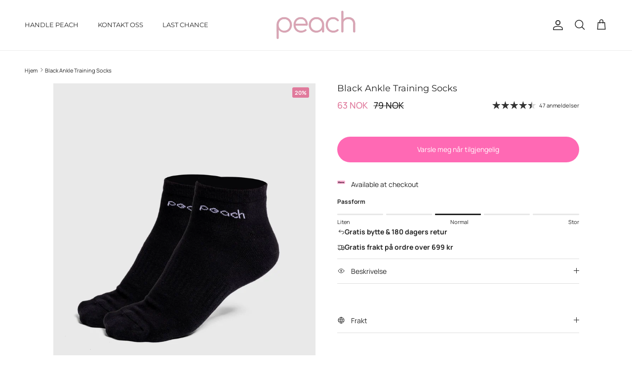

--- FILE ---
content_type: text/css
request_url: https://peachtights.no/cdn/shop/t/87/assets/custom-peachtights.css?v=108393805745620044741768839255
body_size: 6481
content:
/** Shopify CDN: Minification failed

Line 1307:1 Expected "}" to go with "{"

**/
/* PLP: Skjul collection quick tabs på desktop (failsafe) */
@media (min-width: 768px) {
  body.template-collection #section-id-template--27481637290330__custom_liquid_J7R9FW,
  body.template-collection #shopify-section-template--27481637290330__custom_liquid_J7R9FW {
    display: none !important;
    margin: 0 !important;
    padding: 0 !important;
  }
}

/* Overstyr Symmetry link-styles eksplisitt */
.container.pagination-row[data-ajax-container]
.pagination
a.pagination__next.pagination__link {
  display: inline-flex;
  align-items: center;
  justify-content: center;

  padding: 14px 28px;
  border-radius: 9999px;

  background: #000;
  color: #fff;

  border: 1px solid #000;
  text-decoration: none;
  line-height: 1;

  /* Viktig: nøytraliser underline-systemet */
  box-shadow: none;
}
/* =========================================================
   PDP – Retur/Frakt info-linjer: lås ikon og tekst på samme baseline
   Scope: kun product-info-block.with-icon (ikke tabs)
   ========================================================= */

.template-product
  .lightly-spaced-row.not-in-quickbuy
  .product-info-block.with-icon {
  display: flex !important;
  align-items: center !important;
  column-gap: 10px !important;
}

/* Ikonet skal ikke “baseline hoppe” */
.template-product
  .lightly-spaced-row.not-in-quickbuy
  .product-info-block.with-icon
  > svg.icon {
  display: block !important;
  flex: 0 0 auto !important;
}

/* Teksten skal ikke ha ekstra luft */
.template-product
  .lightly-spaced-row.not-in-quickbuy
  .product-info-block.with-icon
  > span.with-icon__beside {
  margin: -13px !important;
  line-height: 1.2 !important; /* behold, eller sett 1.15 om du vil stramme */
}

/* =========================================================
   COLLECTION pagination – mobil fix (Previous + Next only)
   ========================================================= */
@media (max-width: 767.98px) {

  /* Fjern sidetall og separator helt på mobil */
  .container.pagination-row .pagination__number,
  .container.pagination-row .pagination__sep {
    display: none !important;
  }

  /* Tving ryddig horisontal layout */
  .container.pagination-row .pagination {
    display: flex;
    align-items: center;
    justify-content: center;
    column-gap: 20px; /* avstand mellom Previous og Next */
  }
  /* NEXT-knapp – større tekst og tydeligere CTA */
.container.pagination-row .pagination a.pagination__next {
  font-size: 16px;        /* større tekst */
  font-weight: 400;       /* tydeligere */
  padding: 16px 30px;     /* litt større knapp */
  line-height: 1;
}


  /* Previous-link */
  .container.pagination-row .pagination a.pagination__prev,
  .container.pagination-row .pagination a.pagination__previous {
    position: relative;
    top: 0px;              /* juster høyde visuelt */
    font-size: 14px;
    text-decoration: none;
    white-space: nowrap;
  }

}


/* =========================================================
   Peach Tights – Custom CSS (Symmetry)
   Fil: custom-peachtights.css
   Prinsipper:
   - Symmetry mobil cutoff: 767.98px
   - Scope alltid til template og helst til seksjon/komponent
   - Unngå globale overrides uten scope
   ========================================================= */


/* =========================================================
   PDP – Klarna (Available at checkout): finjuster icon + tekst alignment
   Scope: kun rich text varianten (rte cf)
   ========================================================= */

/* Desktop */
@media (min-width: 768px) {
  .template-product
  .product-info-block.with-icon:has(.with-icon__beside.rte.cf){
    display: flex !important;
    align-items: center !important;
    column-gap: 0px !important;       /* juster om du vil */
  }

  .template-product
  .product-info-block.with-icon:has(.with-icon__beside.rte.cf)
  .icon.icon--image.icon--small{
    display: flex !important;
    align-items: center !important;
    justify-content: center !important;
  }

  .template-product
  .product-info-block.with-icon:has(.with-icon__beside.rte.cf)
  .icon.icon--image.icon--small img.theme-img{
    display: block !important;
    transform: translateY(1px) !important; /* ⬅ JUSTER: 0px, 1px, 2px */
  }

  .template-product
  .product-info-block.with-icon:has(.with-icon__beside.rte.cf)
  .with-icon__beside.rte.cf p{
    line-height: 1.2 !important;      /* holder baseline tight */
  }
}

/* Mobil */
@media (max-width: 767.98px) {
  .template-product
  .product-info-block.with-icon:has(.with-icon__beside.rte.cf)
  .icon.icon--image.icon--small img.theme-img{
    transform: translateY(1px) !important; /* ⬅ JUSTER */
  }

  .template-product
  .product-info-block.with-icon:has(.with-icon__beside.rte.cf)
  .with-icon__beside.rte.cf p{
    line-height: 1.0 !important;
  }
}

/* =========================================================
   PDP – PT Fitmeta: litt mindre tekst + bedre luft ved 2 linjer
   Scope: kun denne komponenten
   ========================================================= */

/* Desktop */
@media (min-width: 768px) {
  .pt-fitmeta__primary {
    font-size: 12px !important;
    line-height: 1.35 !important;   /* ↑ mer luft når teksten wraps */
    margin-bottom: 6px !important;  /* trygg avstand til summary */
  }
  .pt-fitmeta__summary {
    font-size: 12px !important;
    line-height: 1.35 !important;
  }
  .pt-fitmeta__chip {
    font-size: 12px !important;
  }
}

/* Mobil */
@media (max-width: 767.98px) {
  .pt-fitmeta__primary {
    font-size: 12px !important;
    line-height: 1.4 !important;    /* litt luftigere på mobil */
    margin-bottom: 6px !important;
  }
  .pt-fitmeta__summary {
    font-size: 12px !important;
    line-height: 1.4 !important;
  }
  .pt-fitmeta__chip {
    font-size: 12px !important;
  }
}


/* =========================================================
   2) UTILITIES / UI
   ========================================================= */

/* Sticky utility bar (hvis dere bruker denne klassen et sted) */
.utility-bar--sticky {
  position: sticky;
  top: 0;
  z-index: 1000;
}

/* Skjul utility bar */
.utility-bar--hidden {
  display: none !important;
}

/* Utility bar – typografi */
.utility-bar button,
.utility-bar a,
button[aria-label*="Filter"],
.filter-toggle {
  font-size: 16px !important;
  font-weight: 430 !important;
}

/* Utility bar – padding */
.utility-bar {
  padding: 0 12px !important;
}


/* =========================================================
   3) COLLECTION (PLP)
   ========================================================= */

/* PLP grid – desktop default */
.template-collection .product-grid {
  gap: 5px !important;
}

/* PLP bilder */
.template-collection .product-grid img {
  border-radius: 3px;
}

/* PLP detaljer */
.template-collection .product-block__detail {
  margin-top: 3px !important;
  padding-top: 0 !important;
}

/* PLP tittel */
.template-collection .product-block__title {
  margin-top: 0 !important;
}

/* PLP salg – current price */
.template-collection .price.price--on-sale .price__current .transcy-money {
  color: #e07a9c !important;
  font-weight: 570;
}

/* PLP mobil: tettere grid og to kolonner */
@media (max-width: 767.98px) {
  .template-collection .product-grid {
    gap: 5px !important;
  }

  .template-collection .product-block__detail {
    padding-bottom: 3px !important;
  }

  /* Dersom Symmetry hos dere faktisk bruker .grid__item i PLP */
  .template-collection .product-grid .grid__item {
    width: calc(50% - 1.5px) !important;
  }

  /* Mobile – nesten full bleed på container (slik du hadde) */
  .template-collection .container.lightly-spaced-row-above {
    padding-left: 7px !important;
    padding-right: 7px !important;
  }
  /* PLP: helt til kanten (full bleed) */
  .template-collection .container.lightly-spaced-row-above {
    padding-left: 5px !important;
    padding-right: 4px !important;
  }

  /* Hvis Symmetry legger inn breakout margins i dette området */
  .template-collection .container__breakout {
    margin-left: 0px !important;
    margin-right: 0px !important;
  }
}


/* =========================================================
   4) PRODUCT PAGE (PDP)
   ========================================================= */

/* PDP: produktinfo accordion (ikke quick buy) – mobil padding */
@media (max-width: 767.98px) {
  .not-in-quickbuy.product-info-accordion .disclosure__title {
    padding: 10px 0;
  }
}

/* PDP: beskrivelse spacing */
.template-product .product-description.rte.cf {
  margin-bottom: 0 !important;
  padding-bottom: 0 !important;
}

.template-product .not-in-quickbuy[data-dynamic-variant-content^="description"] {
  margin-bottom: 0 !important;
  padding-bottom: 0 !important;
}

.template-product .product-description.rte p {
  margin-bottom: 6px;
}

.template-product .product-description.rte p:last-child {
  margin-bottom: 0;
}

/* PDP: fjern bold fra beskrivelse */
.template-product .product-description.rte,
.template-product .product-description.rte strong,
.template-product .product-description.rte b {
  font-weight: 400 !important;
}


/* =========================================================
   5) COLLAPSIBLE TABS (globalt innhold)
   =========================================================
   (Beholdt som globalt fordi tabs kan finnes på flere templates)
   ========================================================= */

.collapsible-tab__content,
.collapsible-tab__content * {
  font-weight: 400 !important;
}

/* Ekstra sikkerhet for norsk språk */
[lang="no"] .collapsible-tab__content,
[lang="no"] .collapsible-tab__content * {
  font-weight: 400 !important;
}
/* =========================================================
   PDP – Collapsible tab TITLES (Beskrivelse / Frakt / Retur)
   Lås font-weight på selve radene
   ========================================================= */

.template-product
.product-info-accordion.not-in-quickbuy
summary.disclosure__title
.with-icon__beside{
  font-weight: 400 !important;
}


/* =========================================================
   6) INPUT ROW / FEATURE RATING (ikke quick buy)
   ========================================================= */

.input-row.not-in-quickbuy {
  padding: 0 0 2px !important;
  margin: 4px 0 !important;
}

.input-row.not-in-quickbuy .feature-rating,
.input-row.not-in-quickbuy .fit-rating {
  padding: 0 !important;
}

.input-row.not-in-quickbuy .feature-rating * {
  line-height: 1;
}

.input-row.not-in-quickbuy strong[role="heading"] {
  font-size: 12px;
  line-height: 1;
  font-weight: 400;
}

.input-row.not-in-quickbuy strong[role="heading"] strong {
  font-weight: 600;
}


/* =========================================================
   7) SALE BADGE / PRODUCT LABELS
   Viktig: Scoped til template for å unngå lekkasje
   ========================================================= */

/* ---------- PDP labels ---------- */
.template-product .product-label-container {
  top: 5px;
  right: 10px;
}

/* PDP: juster padding/radius på label teksten */
.template-product .product-label-container .product-label span {
  padding: 4px 5px !important;
  border-radius: 3px !important;
}

/* ---------- Collection labels ---------- */
/* Hvis du vil ha samme “kompakte” label-look i PLP: */
.template-collection .product-label-container {
  top: 5px !important;
  left: 0 !important;
  margin: 0 !important;
  padding: 0 !important;
  position: absolute !important;
  z-index: 0 !important;
}

/* Rosa boks (kun PLP) */
.template-collection .product-label,
.template-collection .product-label--sale {
  width: auto !important;
  height: auto !important;
  min-width: auto !important;
  min-height: auto !important;
  margin: 0 !important;
  padding: 0 !important;
  border-radius: 5px !important;
  display: inline-flex !important;
  align-items: center !important;
  justify-content: center !important;
  box-sizing: border-box !important;
}

/* Tekst (kun PLP) */
.template-collection .product-label span,
.template-collection .product-label--sale span {
  font-size: 14.4px !important;
  font-weight: 300 !important;
  line-height: 12px !important;
  letter-spacing: 0.2px !important;
  margin: 0 !important;
  padding: 3px !important;
  white-space: nowrap !important;
  border-radius: 1px !important;
}


/* =========================================================
   8) RELATED PRODUCTS (PDP)
   ========================================================= */

/* Fjerner top margin på related products seksjon */
.section-related-products .fully-spaced-row {
  margin-top: 0;
}

/* Related products: desktop/tablet – tittel og pris på samme linje */
.template-product .related-products
  .product-block__detail a.product-link:not([tabindex="-1"]) {
  display: flex !important;
  align-items: baseline !important;
  justify-content: flex-start !important;
  column-gap: 10px !important;
}

/* Bilde-linken beholdes */
.template-product .related-products
  .image-cont a.product-link[tabindex="-1"] {
  display: block !important;
}

/* Tittel */
.template-product .related-products
  .product-block__detail a.product-link
  .product-block__title {
  flex: 0 1 auto !important;
  margin: 0 !important;
}

/* Pris */
.template-product .related-products
  .product-block__detail a.product-link
  .product-price,
.template-product .related-products
  .product-block__detail a.product-link
  .product-price--block {
  flex: 0 0 auto !important;
  margin: 0 !important;
}

.template-product .related-products
  .product-block__detail
  .product-price .js-value .transcy-money {
  font-size: 14px !important;
  line-height: 1.1 !important;
}

/* Salgspris / førpris */
.template-product .related-products
  .product-block__detail
  .price--on-sale
  .price__current .transcy-money {
  color: #E07A9C !important;
  font-weight: 600 !important;
}

.template-product .related-products
  .product-block__detail
  .price--on-sale
  .price__was .transcy-money {
  color: #9a9a9a !important;
}

/* Related products: mobil – stack */
@media (max-width: 767.98px) {
  .template-product .related-products
    .product-block__detail a.product-link:not([tabindex="-1"]) {
    display: block !important;
  }

  .template-product .related-products
    .product-block__detail
    .product-block__title {
    margin-bottom: 2px !important;
  }

  .template-product .related-products
    .product-block__detail
    .product-price,
  .template-product .related-products
    .product-block__detail
    .product-price--block {
    margin-top: 0 !important;
  }

  .template-product .related-products
    .product-block__detail
    .product-price .js-value .transcy-money {
    font-size: 13px !important;
    line-height: 1.1 !important;
  }
}


/* =========================================================
   9) COMPLEMENTARY PRODUCTS (PDP – Pairs well with)
   ========================================================= */

/* Desktop/tablet: tittel og pris på samme linje */
.template-product cc-fetched-content[data-id*="complementary"]
  .product-block__detail a.product-link {
  display: flex !important;
  align-items: baseline !important;
  justify-content: flex-start !important;
  column-gap: 10px !important;
}

/* Bilde-linken skal aldri bli påvirket */
.template-product cc-fetched-content[data-id*="complementary"]
  .image-cont a.product-link {
  display: block !important;
}

/* Tittel */
.template-product cc-fetched-content[data-id*="complementary"]
  .product-block__detail
  a.product-link
  .product-block__title {
  flex: 0 1 auto !important;
  margin: 0 !important;
}

/* Pris */
.template-product cc-fetched-content[data-id*="complementary"]
  .product-block__detail
  a.product-link
  .product-price {
  flex: 0 0 auto !important;
  margin: 0 !important;
}

/* Pris størrelse */
.template-product cc-fetched-content[data-id*="complementary"]
  .product-block__detail
  .product-price
  .js-value
  .transcy-money {
  font-size: 14px !important;
  line-height: 1.1 !important;
}

/* Salgspris / førpris */
.template-product cc-fetched-content[data-id*="complementary"]
  .product-block__detail
  .price--on-sale
  .price__current
  .transcy-money {
  color: #E07A9C !important;
  font-weight: 600 !important;
}

.template-product cc-fetched-content[data-id*="complementary"]
  .product-block__detail
  .price--on-sale
  .price__was
  .transcy-money {
  color: #9a9a9a !important;
}

/* Mobil: stack */
@media (max-width: 767.98px) {
  .template-product cc-fetched-content[data-id*="complementary"]
    .product-block__detail a.product-link {
    display: block !important;
  }

  .template-product cc-fetched-content[data-id*="complementary"]
    .product-block__detail
    .product-block__title {
    margin-bottom: 2px !important;
  }

  .template-product cc-fetched-content[data-id*="complementary"]
    .product-block__detail
    .product-price {
    margin-top: 0 !important;
  }

  .template-product cc-fetched-content[data-id*="complementary"]
    .product-block__detail
    .product-price
    .js-value
    .transcy-money {
    font-size: 13px !important;
    line-height: 1.1 !important;
  }
}


/* =========================================================
   10) FIX: Strike-through midt på førpris (kun desktop)
   Gjelder kun Related products + Complementary products
   ========================================================= */

@media (min-width: 768px) {

  .template-product .related-products
    .product-block__detail
    .price--on-sale
    .price__was
    .transcy-money,
  .template-product cc-fetched-content[data-id*="complementary"]
    .product-block__detail
    .price--on-sale
    .price__was
    .transcy-money {
    text-decoration: none !important;         /* slår av theme line-through */
    display: inline-block !important;         /* nødvendig for bakgrunnslinje */
    background-image: linear-gradient(currentColor, currentColor);
    background-size: 100% 1px;                /* tykkelse på streken */
    background-repeat: no-repeat;
    background-position: 0 50%;               /* midt på teksten */
  }
}
/* ========================================================= PLP – Sticky “Filtrer” som bunnknapp (mobil) – FIX ========================================================= */
@media (max-width: 767.98px) {
  /* 1) NØYTRALISER sticky-barens transform/top (viktig i Symmetry) */
  .template-collection .utility-bar--sticky-mobile-copy {
    transform: none !important;
    top: auto !important;
    left: auto !important; /* gjør at baren ikke blir en "stripe" */
    height: 0 !important;
    padding: 0 !important;
    background: transparent !important;
    border: 0 !important;
    box-shadow: none !important; /* baren skal ikke stjele klikk */
    pointer-events: none !important;
  } /* 2) Selve filter-triggeren blir bunnknapp */
  .template-collection
    .utility-bar--sticky-mobile-copy
    a.toggle-btn.utility-bar__item[data-toggle-filters] {
    position: fixed !important;
    left: 50% !important;
    bottom: 16px !important;
    top: auto !important;
    right: auto !important;
    transform: translateX(-50%) !important;
    z-index: 9999 !important; /* knapp-look */
    padding: 12px 18px !important;
    border-radius: 999px !important;
    background: #fff !important;
    box-shadow: 0 10px 28px rgba(0, 0, 0, 0.22) !important;
    display: inline-flex !important;
    align-items: center !important;
    gap: 8px !important;
    width: auto !important;
    max-width: calc(100% - 32px) !important;
    white-space: nowrap !important; /* klikkbar igjen */
    pointer-events: auto !important;
  } /* 3) Fjern chevron (valgfritt, men ofte penere som CTA) */
  .template-collection
    .utility-bar--sticky-mobile-copy
    a.toggle-btn.utility-bar__item[data-toggle-filters]
    .toggle-btn__chevron {
    display: none !important;
  }
/* =========================================================
   PLP – Sticky bunnknapp: skjul layout-ikoner (kun mobil)
   ========================================================= */
@media (max-width: 767.98px) {

  /* Skjul grid/list ikonene i sticky-kopien */
  .template-collection .utility-bar--sticky-mobile-copy .layout-switchers,
  .template-collection .utility-bar--sticky-mobile-copy .layout-switch {
    display: none !important;
  }
}
/* =========================================================
   PLP – Sticky Filter bunnknapp: mindre + riktig alignment
   ========================================================= */
@media (max-width: 767.98px) {

   /* Selve bunnknappen */
  .template-collection .utility-bar--sticky-mobile-copy
  a.toggle-btn.utility-bar__item[data-toggle-filters] {
    padding: 7px 12px !important;      /* ↓ mindre knapp */
    font-size: 16px !important;        /* ↓ mindre tekst */
    gap: 6px !important;               /* tettere ikon + tekst */
  }

  /* Juster ikon vertikalt */
  .template-collection .utility-bar--sticky-mobile-copy
  a.toggle-btn.utility-bar__item[data-toggle-filters] .btn-icon {
    display: flex;
    align-items: center;
    transform: translateY(-1px);       /* ↑ løfter ikon litt */
  }

 /* Juster tekst vertikalt */
.template-collection .utility-bar--sticky-mobile-copy
a.toggle-btn.utility-bar__item[data-toggle-filters] span:not(.btn-icon):not(.toggle-btn__chevron) {
  line-height: 1 !important;
  display: flex;
  align-items: center;
  transform: translateY(-2px); /* ↑ løfter teksten litt */
}

/* =========================================================
   PLP Filters (mobile) – farge-swatches: tett nok til én rad
   ========================================================= */
@media (max-width: 767.98px) {

  /* Tettere grid */
  .template-collection .filter-group--swatch.filter-group--layout-no-label .toggle-target-container{
    gap: 5px !important; /* 4–6 anbefalt */
    margin-left: 0 !important;
  }

  /* Klikkflate (label) – litt mindre så alt får plass */
  .template-collection .filter-group--swatch.filter-group--layout-no-label .filter-group__item{
    width: 26px !important;
    height: 26px !important;
    margin: 0 !important;
    padding: 0 !important;
    border-radius: 999px !important;
  }

  /* Selve fargeprikken */
  .template-collection .filter-group--swatch.filter-group--layout-no-label .filter-group__item::before{
    width: 24px !important;
    height: 24px !important;
    margin: 0 !important;
    border-radius: 999px !important;
  }

  /* Skjul tooltip tekst på mobil */
  .template-collection .filter-group--swatch.filter-group--layout-no-label .filter-group__item__text{
    display: none !important;
  }

  /* Valgt state (kan byttes til #E07A9C om du vil) */
  .template-collection .filter-group--swatch.filter-group--layout-no-label
  .filter-group__item:has(.filter-group__checkbox:checked){
    box-shadow: 0 0 0 2px #232323 !important;
  }
}

/* =========================================================
   PLP – Bunnknapp (Filtrer): sort rund kant
   ========================================================= */

  .template-collection .utility-bar--sticky-mobile-copy
  a.toggle-btn.utility-bar__item[data-toggle-filters]{
    border: 1px solid rgba(0,0,0,0.18) !important;  /* sort, subtil */
  }
}

/* =========================================================
   PLP Filters – checkbox-rute (firkanten før tekst): lysere + tynnere
   ========================================================= */
@media (max-width: 767.98px) {
  /* Selve ruten */
  .template-collection
    .filters
    .filter-group__item
    .filter-group__item__text::before {
    border: 1px solid #d8d8d8 !important; /* lys grå */
    border-radius: 4px !important; /* litt mykere */
    background: transparent !important;
  }

  /* Valgt: fyll ruten subtilt + riktig tick-farge */
  .template-collection
    .filters
    .filter-group__item
    .filter-group__checkbox:checked
    + .filter-group__item__text::before {
    border-color: #232323 !important; /* eller #E07A9C */
    background: #232323 !important; /* fylt når valgt */
  }

  /* Tick inni (SVG) */
  .template-collection
    .filters
    .filter-group__item
    .filter-group__item__text
    .filter-tick {
    fill: #ffffff !important;
  }
}
/* =========================================================
   PLP Filters (mobile) – mindre luft mellom grupper
   Kompakt, men fortsatt thumb-friendly
   ========================================================= */
@media (max-width: 767.98px) {
  /* Mindre luft mellom filtergrupper (Category -> Filter Color osv.) */
  .template-collection .filters .filter-group {
    margin-bottom: 0px !important; /* var ofte større */
  }

  /* Heading: mindre avstand ned til innhold */
  .template-collection .filters .filter-group__heading {
padding-bottom: 10px;  /* kompakt */
    
  }

  /* Containeren som legger mye “luft” under valgene */
  .template-collection .filters .toggle-target-container {
    padding-bottom: 12px !important; /* fra 20px */
  }

  /* Litt mer kompakt på selve listevalgene (men fortsatt lett å treffe) */
  .template-collection .filters .filter-group__item {
    padding-top: 2px !important;
    padding-bottom: 2px !important;
  }
}
/* =========================================================
   PLP Desktop – Filter skal IKKE være sticky
   ========================================================= */
@media (min-width: 1000px) {
  /* Slår av sticky containeren som gjør at filter følger med */
  .template-collection .filter-container--side .sticky-content-container {
    position: static !important;
    top: auto !important;
  }

  /* Sikkerhet: hvis selve .filters også blir gjort sticky et sted */
  .template-collection .filter-container--side .filters {
    position: static !important;
    top: auto !important;
    max-height: none !important;
    overflow: visible !important;
  }
}
/* =========================================================
   PLP Filters (mobile) – Utsolgt toggle: mer kompakt
   ========================================================= */
@media (max-width: 767.98px) {
  /* Hele raden */
  .template-collection .filters .filter-toggle.filter-toggle--inline {
    margin-top: 8px !important;
    margin-bottom: 8px !important;
  }

  /* Labelen "Utsolgt" */
  .template-collection
    .filters
    .filter-toggle--inline
    .filter-toggle__group-label {
    font-size: 14px !important;
  }

  /* Bakplaten rundt valgene */
  .template-collection .filters .filter-toggle--inline .filter-toggle__options {
    padding: 2px !important; /* mindre ramme */
  }

  /* Selve “pill”-knappene */
  .template-collection
    .filters
    .filter-toggle--inline
    .filter-toggle__input-label-text {
    padding: 4px 10px !important; /* mindre piller */
    font-size: 13px !important;
  }
}

/* =========================================================
   PLP – Collection quick tabs (pills)
   Scope: kun denne Custom Liquid seksjonen
   Seksjon: #section-id-template--27481637290330__custom_liquid_J7R9FW
   ========================================================= */

/* Fjern ekstra spacing som kommer fra "fully-spaced-row--medium" */
.template-collection #section-id-template--27481637290330__custom_liquid_J7R9FW.fully-spaced-row--medium{
  margin-top: 30px !important;
  margin-bottom: -17px !important;
  padding-top: 0 !important;
  padding-bottom: 0px !important;
}

/* Sørg for at wrapperen ikke legger på mer luft */
.template-collection #section-id-template--27481637290330__custom_liquid_J7R9FW .custom-html{
  margin: 0 !important;
  padding: 0 !important;
}

/* Selve pills-raden */
.template-collection #section-id-template--27481637290330__custom_liquid_J7R9FW .collection-quick-tabs{
  display: flex;
  gap: 8px;
  align-items: center;
  overflow-x: auto;
  -webkit-overflow-scrolling: touch;

  /* kontroller spacing rundt raden */
  padding: 8px 12px !important;
  margin: 0 !important;

  white-space: nowrap;
}

.template-collection #section-id-template--27481637290330__custom_liquid_J7R9FW .collection-quick-tabs .quick-tab{
  display: inline-flex;
  align-items: center;
  justify-content: center;
  padding: 7px 12px;

  border: 1px solid rgba(35,35,35,0.22);
  border-radius: 999px;
  background: #ffffff;
  color: #232323;

  font-size: 13px;
  line-height: 1;
  text-decoration: none;
  flex: 0 0 auto;
}

.template-collection #section-id-template--27481637290330__custom_liquid_J7R9FW .collection-quick-tabs .quick-tab.is-active{
  background: #232323;
  color: #ffffff;
  border-color: rgb(73, 73, 73);
}

/* Hover (desktop) */
@media (min-width: 768px){
  .template-collection #section-id-template--27481637290330__custom_liquid_J7R9FW .collection-quick-tabs .quick-tab:hover{
    border-color: rgba(35,35,35,0.35);
  }
}

/* =========================================================
   PLP (Collection) – Bytt plass: Layout-ikoner venstre, Filtrer høyre (MOBIL)
   Scope: kun collection template
   ========================================================= */

@media (max-width: 767.98px) {

  /* Sikrer stabil flex-oppførsel */
  .template-collection .utility-bar,
  .template-collection .utility-bar.utility-bar--sticky-mobile-copy {
    display: flex !important;
    align-items: center !important;
    justify-content: space-between !important;
    padding: 0 0px !important; /* 8–16 */
  }

  /* Bytt rekkefølge */
  .template-collection .utility-bar__right { order: 1 !important; }
  .template-collection .utility-bar__left  { order: 2 !important; }

  /* Juster alignment når de har byttet side */
  .template-collection .utility-bar__right,
  .template-collection .utility-bar__left {
    display: flex !important;
    align-items: center !important;
  }

  .template-collection .utility-bar__right { justify-content: flex-start !important; }
  .template-collection .utility-bar__left  { justify-content: flex-end !important; }

  /* Litt ryddigere spacing */
  .template-collection .utility-bar__left .toggle-btn.utility-bar__item[data-toggle-filters] {
    margin-left: 0 !important;
  }
  /* FILTER-KNAPP (høyre) – størrelse */
.template-collection .utility-bar__left .toggle-btn.utility-bar__item[data-toggle-filters] {
  padding: 9px 11px !important; /* 6–12 / 8–14 */
  font-size: 16px !important;   /* 13–16 */
}
  
/* ========================================================= PLP – Skjul Collection quick tabs på desktop Scope: kun denne Custom Liquid seksjonen ========================================================= */
@media (min-width: 768px) {
  .template-collection
    #section-id-template--27481637290330__custom_liquid_J7R9FW {
    display: none !important;
  }
}
.pt-fitmeta__primary{
  position: relative !important;
  padding-left: 18px !important; /* plass til ✓ */
}
.pt-fitmeta__primary::before{
  content: "✓" !important;
  position: absolute !important;
  left: 0 !important;
  top: 0 !important;
  opacity: 0.75 !important;
  font-weight: 700 !important;
}

.pt-fitmeta__primary{
  letter-spacing: 0.015em !important;
}
.pt-fitmeta[data-pt-fitmeta]{
  padding: 14px 14px !important;
}
.pt-fitmeta[data-pt-fitmeta]{
  padding: 12px 0 !important;
  border-left: none !important;
  border-right: none !important;
}
.pt-fitmeta__primary{
  letter-spacing: 0.03em !important;
}

/* =========================================================
   PDP – Payment hint tekst (Klarna / Available at checkout)
   ========================================================= */

.template-product .with-icon__beside.rte.cf p {
  font-size: 12px !important;
  line-height: 1 !important;
  margin: 0 !important;
  color: rgba(0, 0, 0, 0.6) !important;
}
@media (max-width: 767.98px) {
  .template-product .with-icon__beside.rte.cf p {
    font-size: 11px !important;
    line-height: 1.1 !important;
    padding-bottom: 19px !important;
  }
} /* =========================================================
   PDP – Klarna badge: litt større ikon
   ========================================================= */

.template-product .product-info-block.with-icon .icon.icon--image.icon--small {
  width: 20px !important;
}

.template-product
  .product-info-block.with-icon
  .icon.icon--image.icon--small
  img.theme-img {
  width: 25px !important;
  height: auto !important;
  max-width: none !important;
  display: block !important;
  opacity: 1 !important;
}
/* PDP – Fit / Feature rating: topp/bunn spacing (padding løser margin-collapse) */
.template-product .input-row.not-in-quickbuy:has(.feature-rating),
.template-product .input-row.not-in-quickbuy:has(.fit-rating) {
  margin-top: 0 !important; /* ikke bruk margin for topp her */
  margin-bottom: 0 !important; /* valgfritt */
  padding-top: 0px !important; /* JUSTER: TOPP */
  padding-bottom: 35px !important; /* JUSTER: BUNN */
}
@media (max-width: 767.98px){
  .template-product .input-row.not-in-quickbuy:has(.feature-rating),
  .template-product .input-row.not-in-quickbuy:has(.fit-rating){
    padding-top: 0px !important;
    padding-bottom: 40px !important;
  }
}
@media (max-width: 767.98px) {
  body.template-product .lightly-spaced-row.not-in-quickbuy
  .pt-fitmeta[data-pt-fitmeta]{
    margin: 10px 0 0 0 !important;
    padding: 12px 12px !important;
    border-radius: 14px !important;
    border: 1px solid rgba(0,0,0,0.12) !important;
    background: rgba(0,0,0,0.02) !important;
  }
}
/* =========================================================
   PDP – PT Fitmeta: vis “features chips” på mobil (f eks Removable Pads)
   ========================================================= */

@media (max-width: 767.98px) {
  body.template-product .lightly-spaced-row.not-in-quickbuy
  .pt-fitmeta__features{
    display: flex !important;
    flex-wrap: wrap !important;
    gap: 6px !important;
    margin-top: 8px !important;
  }

  body.template-product .lightly-spaced-row.not-in-quickbuy
  .pt-fitmeta__chip{
    display: inline-flex !important;
    align-items: center !important;
    padding: 6px 10px !important;
    border-radius: 999px !important;
    border: 1px solid rgba(0,0,0,0.10) !important;
    background: rgba(255,255,255,0.45) !important;
    font-size: 13px !important;
    line-height: 1 !important;
    font-weight: 400 !important;
  }
}

/* =========================================================
   PDP – Kun Klarna "Available at checkout" (rich text)
   Mål: sentrert + nærmere ATC
   Treffer IKKE retur/frakt-linjene
   ========================================================= */

/* Desktop (>= 768px) */
@media (min-width: 768px) {

  /* 1) Trekk Klarna-blokken nærmere knappen */
  body.template-product .product-form
  [data-dynamic-variant-content="buy-buttons-atc"]
  + .lightly-spaced-row.not-in-quickbuy{
    margin-top: 6px !important; /* juster 0–10px */
  }

  /* 2) Sentrer kun Klarna-blokken */
  body.template-product .product-form
  .product-info-block.with-icon:has(.with-icon__beside.rte.cf){
    display: flex !important;
    justify-content: center !important;
    align-items: center !important;
    text-align: center !important;
  }

  body.template-product .product-form
  .product-info-block.with-icon:has(.with-icon__beside.rte.cf)
  .with-icon__beside.rte.cf{
    text-align: center !important;
  }

  body.template-product .product-form
  .product-info-block.with-icon:has(.with-icon__beside.rte.cf)
  .with-icon__beside.rte.cf p{
    margin: 0 !important;
    padding: 0 !important;
  }
}

/* Mobil (<= 767.98px) */
@media (max-width: 767.98px) {

  body.template-product .product-form
  [data-dynamic-variant-content="buy-buttons-atc"]
  + .lightly-spaced-row.not-in-quickbuy{
    margin-top: 6px !important; /* juster 0–10px */
  }

  body.template-product .product-form
  .product-info-block.with-icon:has(.with-icon__beside.rte.cf){
    display: flex !important;
    justify-content: center !important;
    align-items: center !important;
    text-align: center !important;
  }

  body.template-product .product-form
  .product-info-block.with-icon:has(.with-icon__beside.rte.cf)
  .with-icon__beside.rte.cf p{
    margin: 0 !important;
    padding: 0 !important;
  }
}
/* =========================================================
   PDP – Spacing OVER Description tab (KUN denne)
   Løses med ::before spacer
   Påvirker IKKE ikonlinjene over (retur / frakt)
   ========================================================= */

/* Desktop */
@media (min-width: 768px) {
  .template-product
    .product-info-accordion.not-in-quickbuy[data-dynamic-variant-content^="description_"]::before {
    content: "";
    display: block;
    height: 24px; /* ⬅ JUSTER SELV */
  }
}

/* Mobil */
@media (max-width: 767.98px) {
  .template-product
    .product-info-accordion.not-in-quickbuy[data-dynamic-variant-content^="description_"]::before {
    content: "";
    display: block;
    height: 18px; /* ⬅ JUSTER SELV */
  }
}
/* =========================================================
   PDP – Retur/Frakt info-linjer: mindre tekst (kontrollert)
   Gjelder KUN ikon-linjene over tabs
   ========================================================= */

/* Desktop */
@media (min-width: 768px) {
  .template-product
  .lightly-spaced-row.not-in-quickbuy
  .product-info-block.with-icon > span.with-icon__beside{
    font-size: 12px !important;   /* ⬅ juster: 11–13px */
    line-height: 1.2 !important;
    font-weight: 400 !important;
  }
}

/* Mobil */
@media (max-width: 767.98px) {
  .template-product
  .lightly-spaced-row.not-in-quickbuy
  .product-info-block.with-icon > span.with-icon__beside{
    font-size: 12px !important;   /* ⬅ juster: 10–12px */
    line-height: 1.2 !important;
    font-weight: 350 !important;
  }
}

.template-collection .product-block__image-dots {
  transform: translate(-6px, 6px) !important;
}
.template-collection .product-block__image-dot {
  width: 8px;
  height: 8px;
  background: #fff;
  border-color: #fff;
  opacity: 0.5;
}
.template-collection .product-block__image-dot--active {
  opacity: 1;
}
.template-collection .product-block__image-dot--more {
  opacity: 0.8;
}
swym-storefront-layout-login-user[showlogin="true"]
  a.swym-storefront-layout-login-button[href="/account"],
swym-storefront-layout-login-user[showlogin="true"]
  a.swym-storefront-layout-login-button[href="/account/login"] {
  display: none !important;
}
@media (max-width: 767.98px) {
  .template-collection
    #section-id-template--27656733000026__custom_liquid_J7R9FW.fully-spaced-row--medium {
    margin-bottom: -13px !important;
    padding-bottom: 0 !important;
  }
}
a.swym-header-launcher {
  position: relative !important;
  top: -4px;
}
a.swym-header-launcher svg path {
  stroke-width: 1.5;
}
.swym-wishlist-collections-v2-container
  > button.swym-wishlist-collections-v2
  svg
  path {
  stroke: #fff !important;
  fill: none !important;
}
.swym-wishlist-collections-v2-container
  > button.swym-wishlist-collections-v2[aria-pressed="true"]
  svg
  path {
  fill: #fff !important;
}

--- FILE ---
content_type: text/css
request_url: https://peachtights.no/cdn/shop/t/87/assets/swatches.css?v=26109094359505484051768637906
body_size: -576
content:
@charset "UTF-8";
[data-swatch="beige"] { --swatch-background-color:#f0debb}[data-swatch="black"] { --swatch-background-color:#000000}[data-swatch="blue"] { --swatch-background-color:#2c53b3}[data-swatch="brown"] { --swatch-background-color:#7a3e00}[data-swatch="green"] { --swatch-background-color:#358338}[data-swatch="grey"] { --swatch-background-color:#9e9e9e}[data-swatch="orange/yellow"] { --swatch-background-color:#fdcc1d}[data-swatch="pink"] { --swatch-background-color:#f63396}[data-swatch="purple"] { --swatch-background-color:#8b00ff}[data-swatch="red/rosered"] { --swatch-background-color:#d11e1c}[data-swatch="white"] { --swatch-background-color:#ffffff}[data-swatch="yellow"] { --swatch-background-color:#f1b416}


--- FILE ---
content_type: text/javascript
request_url: https://cdn.starapps.studio/apps/vsk/peachtights-no/data.js
body_size: 13290
content:
"use strict";"undefined"==typeof window.starapps_data&&(window.starapps_data={}),"undefined"==typeof window.starapps_data.product_groups&&(window.starapps_data.product_groups=[{"id":5411982,"products_preset_id":84510,"collections_swatch":"first_product_image","group_name":"Active jacket","option_name":"","collections_preset_id":84514,"display_position":"top","products_swatch":"first_product_image","mobile_products_preset_id":84510,"mobile_products_swatch":"first_product_image","mobile_collections_preset_id":84514,"mobile_collections_swatch":"first_product_image","same_products_preset_for_mobile":true,"same_collections_preset_for_mobile":true,"option_values":[{"id":9922077032794,"option_value":null,"handle":"ivory-active-jacket","published":true,"swatch_src":null,"swatch_value":null},{"id":9922077294938,"option_value":null,"handle":"grey-active-jacket","published":true,"swatch_src":null,"swatch_value":null},{"id":9922077426010,"option_value":null,"handle":"black-active-jacket","published":true,"swatch_src":null,"swatch_value":null}]},{"id":1070668,"products_preset_id":84510,"collections_swatch":"first_product_image","group_name":"Agility Shorts","option_name":"Farge","collections_preset_id":84514,"display_position":"top","products_swatch":"first_product_image","mobile_products_preset_id":84510,"mobile_products_swatch":"first_product_image","mobile_collections_preset_id":84514,"mobile_collections_swatch":"first_product_image","same_products_preset_for_mobile":true,"same_collections_preset_for_mobile":true,"option_values":[{"id":7714854535392,"option_value":null,"handle":"lillbaby-pink-shorts","published":true,"swatch_src":"No","swatch_value":null},{"id":7714887565536,"option_value":null,"handle":"copy-of-lillbaby-pink-shorts","published":true,"swatch_src":"No","swatch_value":null},{"id":8363076190554,"option_value":null,"handle":"black-agility-shorts","published":true,"swatch_src":"No","swatch_value":null},{"id":8363076256090,"option_value":null,"handle":"hunter-green-agility-shorts","published":true,"swatch_src":"No","swatch_value":null},{"id":8363076354394,"option_value":null,"handle":"blue-agility-shorts","published":true,"swatch_src":"No","swatch_value":null}]},{"id":6540113,"products_preset_id":84510,"collections_swatch":"first_product_image","group_name":"Align LS","option_name":"","collections_preset_id":84514,"display_position":"top","products_swatch":"first_product_image","mobile_products_preset_id":84510,"mobile_products_swatch":"first_product_image","mobile_collections_preset_id":84514,"mobile_collections_swatch":"first_product_image","same_products_preset_for_mobile":true,"same_collections_preset_for_mobile":true,"option_values":[{"id":10163797262682,"option_value":null,"handle":"black-align-long-sleeve","published":true,"swatch_src":null,"swatch_value":null},{"id":10163797721434,"option_value":null,"handle":"blue-align-long-sleeve","published":true,"swatch_src":null,"swatch_value":null},{"id":10163798114650,"option_value":null,"handle":"light-blue-align-long-sleeve","published":true,"swatch_src":null,"swatch_value":null},{"id":10163798770010,"option_value":null,"handle":"plum-align-long-sleeve","published":true,"swatch_src":null,"swatch_value":null}]},{"id":6540114,"products_preset_id":84510,"collections_swatch":"first_product_image","group_name":"Align tights","option_name":"","collections_preset_id":84514,"display_position":"top","products_swatch":"first_product_image","mobile_products_preset_id":84510,"mobile_products_swatch":"first_product_image","mobile_collections_preset_id":84514,"mobile_collections_swatch":"first_product_image","same_products_preset_for_mobile":true,"same_collections_preset_for_mobile":true,"option_values":[{"id":10163799359834,"option_value":null,"handle":"black-align-tights","published":true,"swatch_src":null,"swatch_value":null},{"id":10163799589210,"option_value":null,"handle":"blue-align-tights","published":true,"swatch_src":null,"swatch_value":null},{"id":10163799753050,"option_value":null,"handle":"light-blue-align-tights","published":true,"swatch_src":null,"swatch_value":null},{"id":10163800211802,"option_value":null,"handle":"plum-align-tights","published":true,"swatch_src":null,"swatch_value":null}]},{"id":5089521,"products_preset_id":84510,"collections_swatch":"first_product_image","group_name":"Allure bh","option_name":"","collections_preset_id":84514,"display_position":"top","products_swatch":"first_product_image","mobile_products_preset_id":84510,"mobile_products_swatch":"first_product_image","mobile_collections_preset_id":84514,"mobile_collections_swatch":"first_product_image","same_products_preset_for_mobile":true,"same_collections_preset_for_mobile":true,"option_values":[{"id":9834253189466,"option_value":null,"handle":"beige-allure-sports-bra","published":true,"swatch_src":null,"swatch_value":null},{"id":9834254795098,"option_value":null,"handle":"grey-allure-sports-bra","published":true,"swatch_src":null,"swatch_value":null},{"id":9834255188314,"option_value":null,"handle":"black-allure-sports-bra","published":true,"swatch_src":null,"swatch_value":null}]},{"id":5089522,"products_preset_id":84510,"collections_swatch":"first_product_image","group_name":"allure shorts","option_name":"","collections_preset_id":84514,"display_position":"top","products_swatch":"first_product_image","mobile_products_preset_id":84510,"mobile_products_swatch":"first_product_image","mobile_collections_preset_id":84514,"mobile_collections_swatch":"first_product_image","same_products_preset_for_mobile":true,"same_collections_preset_for_mobile":true,"option_values":[{"id":9834286678362,"option_value":null,"handle":"black-allure-shorts","published":true,"swatch_src":null,"swatch_value":null},{"id":9834287366490,"option_value":null,"handle":"ivory-allure-shorts","published":false,"swatch_src":null,"swatch_value":null},{"id":9834287792474,"option_value":null,"handle":"grey-allure-shorts","published":false,"swatch_src":null,"swatch_value":null}]},{"id":5089523,"products_preset_id":84510,"collections_swatch":"first_product_image","group_name":"allure tights","option_name":"","collections_preset_id":84514,"display_position":"top","products_swatch":"first_product_image","mobile_products_preset_id":84510,"mobile_products_swatch":"first_product_image","mobile_collections_preset_id":84514,"mobile_collections_swatch":"first_product_image","same_products_preset_for_mobile":true,"same_collections_preset_for_mobile":true,"option_values":[{"id":9834285334874,"option_value":null,"handle":"grey-allure-yoga-pants","published":true,"swatch_src":null,"swatch_value":null},{"id":9834285728090,"option_value":null,"handle":"black-allure-yoga-pants","published":true,"swatch_src":null,"swatch_value":null},{"id":9834260136282,"option_value":null,"handle":"beige-allure-yoga-pants","published":true,"swatch_src":null,"swatch_value":null}]},{"id":6487676,"products_preset_id":84510,"collections_swatch":"first_product_image","group_name":"Athleisure","option_name":"","collections_preset_id":84514,"display_position":"top","products_swatch":"first_product_image","mobile_products_preset_id":84510,"mobile_products_swatch":"first_product_image","mobile_collections_preset_id":84514,"mobile_collections_swatch":"first_product_image","same_products_preset_for_mobile":true,"same_collections_preset_for_mobile":true,"option_values":[{"id":10201576046938,"option_value":null,"handle":"dusty-rose-athleisure-sports-bra","published":true,"swatch_src":null,"swatch_value":null},{"id":10201576505690,"option_value":null,"handle":"coral-green-athleisure-sports-bra","published":true,"swatch_src":null,"swatch_value":null},{"id":10201577259354,"option_value":null,"handle":"red-athleisure-sports-bra","published":true,"swatch_src":null,"swatch_value":null},{"id":10201577390426,"option_value":null,"handle":"black-athleisure-sports-bra","published":true,"swatch_src":null,"swatch_value":null},{"id":10201577554266,"option_value":null,"handle":"white-athleisure-sports-bra","published":true,"swatch_src":null,"swatch_value":null},{"id":10201577718106,"option_value":null,"handle":"brown-athleisure-sports-bra","published":true,"swatch_src":null,"swatch_value":null}]},{"id":2696606,"products_preset_id":84510,"collections_swatch":"first_product_image","group_name":"Bags","option_name":"","collections_preset_id":84514,"display_position":"top","products_swatch":"first_product_image","mobile_products_preset_id":84510,"mobile_products_swatch":"first_product_image","mobile_collections_preset_id":84514,"mobile_collections_swatch":"first_product_image","same_products_preset_for_mobile":true,"same_collections_preset_for_mobile":true,"option_values":[{"id":9994278961498,"option_value":null,"handle":"blue-tote-bag","published":true,"swatch_src":null,"swatch_value":null},{"id":9994279289178,"option_value":null,"handle":"cream-tote-bag","published":false,"swatch_src":null,"swatch_value":null},{"id":9994279125338,"option_value":null,"handle":"black-tote-bag","published":false,"swatch_src":null,"swatch_value":null}]},{"id":1070641,"products_preset_id":84510,"collections_swatch":"first_product_image","group_name":"Ballerina Sports BH","option_name":"Color","collections_preset_id":84514,"display_position":"top","products_swatch":"first_product_image","mobile_products_preset_id":84510,"mobile_products_swatch":"first_product_image","mobile_collections_preset_id":84514,"mobile_collections_swatch":"first_product_image","same_products_preset_for_mobile":true,"same_collections_preset_for_mobile":true,"option_values":[{"id":7326154326240,"option_value":null,"handle":"ballerina-sports-bh","published":true,"swatch_src":"No","swatch_value":null},{"id":7326155735264,"option_value":null,"handle":"svart-ballerina-sports-bh","published":true,"swatch_src":"No","swatch_value":null},{"id":7326156161248,"option_value":null,"handle":"burgunder-ballerina-sports-bh","published":true,"swatch_src":"No","swatch_value":null}]},{"id":5412896,"products_preset_id":84510,"collections_swatch":"first_product_image","group_name":"Base Long Sleeve","option_name":"","collections_preset_id":84514,"display_position":"top","products_swatch":"first_product_image","mobile_products_preset_id":84510,"mobile_products_swatch":"first_product_image","mobile_collections_preset_id":84514,"mobile_collections_swatch":"first_product_image","same_products_preset_for_mobile":true,"same_collections_preset_for_mobile":true,"option_values":[{"id":9922075427162,"option_value":null,"handle":"black-base-long-sleeve","published":true,"swatch_src":null,"swatch_value":null},{"id":9922076574042,"option_value":null,"handle":"grey-base-long-sleeve","published":true,"swatch_src":null,"swatch_value":null},{"id":9922076770650,"option_value":null,"handle":"ivory-base-long-sleeve","published":true,"swatch_src":null,"swatch_value":null}]},{"id":3741379,"products_preset_id":84510,"collections_swatch":"first_product_image","group_name":"Basic Crewneck","option_name":"","collections_preset_id":84514,"display_position":"top","products_swatch":"first_product_image","mobile_products_preset_id":84510,"mobile_products_swatch":"first_product_image","mobile_collections_preset_id":84514,"mobile_collections_swatch":"first_product_image","same_products_preset_for_mobile":true,"same_collections_preset_for_mobile":true,"option_values":[{"id":8537939738970,"option_value":null,"handle":"purple-basic-crewneck","published":false,"swatch_src":"No","swatch_value":null}]},{"id":3741378,"products_preset_id":84510,"collections_swatch":"first_product_image","group_name":"Basic T-shirt","option_name":"","collections_preset_id":84514,"display_position":"top","products_swatch":"first_product_image","mobile_products_preset_id":84510,"mobile_products_swatch":"first_product_image","mobile_collections_preset_id":84514,"mobile_collections_swatch":"first_product_image","same_products_preset_for_mobile":true,"same_collections_preset_for_mobile":true,"option_values":[{"id":8537942851930,"option_value":null,"handle":"purple-basic-oversized-t-shirt","published":true,"swatch_src":"No","swatch_value":null}]},{"id":4423624,"products_preset_id":84510,"collections_swatch":"first_product_image","group_name":"Biker shorts","option_name":"","collections_preset_id":84514,"display_position":"top","products_swatch":"first_product_image","mobile_products_preset_id":84510,"mobile_products_swatch":"first_product_image","mobile_collections_preset_id":84514,"mobile_collections_swatch":"first_product_image","same_products_preset_for_mobile":true,"same_collections_preset_for_mobile":true,"option_values":[{"id":8955034272090,"option_value":null,"handle":"black-bikershorts","published":true,"swatch_src":null,"swatch_value":null},{"id":8955037221210,"option_value":null,"handle":"blue-bikershorts","published":true,"swatch_src":null,"swatch_value":null}]},{"id":6298203,"products_preset_id":84510,"collections_swatch":"first_product_image","group_name":"Bloom pants","option_name":"","collections_preset_id":84514,"display_position":"top","products_swatch":"first_product_image","mobile_products_preset_id":84510,"mobile_products_swatch":"first_product_image","mobile_collections_preset_id":84514,"mobile_collections_swatch":"first_product_image","same_products_preset_for_mobile":true,"same_collections_preset_for_mobile":true,"option_values":[{"id":10163649020250,"option_value":null,"handle":"pink-bloom-yoga-pants","published":true,"swatch_src":null,"swatch_value":null},{"id":10163651117402,"option_value":null,"handle":"blue-bloom-yoga-pants","published":true,"swatch_src":null,"swatch_value":null},{"id":10163651871066,"option_value":null,"handle":"black-bloom-yoga-pants","published":true,"swatch_src":null,"swatch_value":null}]},{"id":6298202,"products_preset_id":84510,"collections_swatch":"first_product_image","group_name":"Bloom shorts","option_name":"","collections_preset_id":84514,"display_position":"top","products_swatch":"first_product_image","mobile_products_preset_id":84510,"mobile_products_swatch":"first_product_image","mobile_collections_preset_id":84514,"mobile_collections_swatch":"first_product_image","same_products_preset_for_mobile":true,"same_collections_preset_for_mobile":true,"option_values":[{"id":10163653017946,"option_value":null,"handle":"black-bloom-shorts","published":true,"swatch_src":null,"swatch_value":null},{"id":10163653935450,"option_value":null,"handle":"blue-bloom-shorts","published":true,"swatch_src":null,"swatch_value":null},{"id":10228667318618,"option_value":null,"handle":"pink-bloom-shorts-1","published":true,"swatch_src":null,"swatch_value":null}]},{"id":6298201,"products_preset_id":84510,"collections_swatch":"first_product_image","group_name":"Bloom topp","option_name":"","collections_preset_id":84514,"display_position":"top","products_swatch":"first_product_image","mobile_products_preset_id":84510,"mobile_products_swatch":"first_product_image","mobile_collections_preset_id":84514,"mobile_collections_swatch":"first_product_image","same_products_preset_for_mobile":true,"same_collections_preset_for_mobile":true,"option_values":[{"id":10163655934298,"option_value":null,"handle":"pink-bloom-topp","published":false,"swatch_src":null,"swatch_value":null},{"id":10163658293594,"option_value":null,"handle":"blue-bloom-topp","published":true,"swatch_src":null,"swatch_value":null},{"id":10163658981722,"option_value":null,"handle":"black-bloom-topp","published":true,"swatch_src":null,"swatch_value":null}]},{"id":5231232,"products_preset_id":84510,"collections_swatch":"first_product_image","group_name":"bow bh","option_name":"","collections_preset_id":84514,"display_position":"top","products_swatch":"first_product_image","mobile_products_preset_id":84510,"mobile_products_swatch":"first_product_image","mobile_collections_preset_id":84514,"mobile_collections_swatch":"first_product_image","same_products_preset_for_mobile":true,"same_collections_preset_for_mobile":true,"option_values":[{"id":9832803074394,"option_value":null,"handle":"brown-bow-sports-bra","published":true,"swatch_src":null,"swatch_value":null},{"id":9832804745562,"option_value":null,"handle":"white-bow-sports-bra","published":true,"swatch_src":null,"swatch_value":null},{"id":9832807432538,"option_value":null,"handle":"blue-bow-sports-bra","published":true,"swatch_src":null,"swatch_value":null}]},{"id":1070662,"products_preset_id":84510,"collections_swatch":"first_product_image","group_name":"Bow T-skjorte","option_name":"Color","collections_preset_id":84514,"display_position":"top","products_swatch":"first_product_image","mobile_products_preset_id":84510,"mobile_products_swatch":"first_product_image","mobile_collections_preset_id":84514,"mobile_collections_swatch":"first_product_image","same_products_preset_for_mobile":true,"same_collections_preset_for_mobile":true,"option_values":[{"id":7756602671328,"option_value":null,"handle":"white-bow-t-skjorte","published":false,"swatch_src":"No","swatch_value":null},{"id":7756603293920,"option_value":null,"handle":"black-bow-t-skjorte","published":true,"swatch_src":"No","swatch_value":null},{"id":7756604670176,"option_value":null,"handle":"green-bow-t-skjorte","published":true,"swatch_src":"No","swatch_value":null}]},{"id":3678965,"products_preset_id":84510,"collections_swatch":"first_product_image","group_name":"classic deluxe longsleeve","option_name":"","collections_preset_id":84514,"display_position":"top","products_swatch":"first_product_image","mobile_products_preset_id":84510,"mobile_products_swatch":"first_product_image","mobile_collections_preset_id":84514,"mobile_collections_swatch":"first_product_image","same_products_preset_for_mobile":true,"same_collections_preset_for_mobile":true,"option_values":[{"id":8442715996506,"option_value":null,"handle":"black-classic-deluxe-long-sleeve","published":true,"swatch_src":"No","swatch_value":null},{"id":8442716062042,"option_value":null,"handle":"navy-blue-classic-deluxe-long-sleeve","published":true,"swatch_src":"No","swatch_value":null},{"id":8442716127578,"option_value":null,"handle":"purple-classic-deluxe-long-sleeve","published":false,"swatch_src":"No","swatch_value":null},{"id":8442716225882,"option_value":null,"handle":"hunter-green-classic-deluxe-long-sleeve","published":false,"swatch_src":"No","swatch_value":null}]},{"id":3678964,"products_preset_id":84510,"collections_swatch":"first_product_image","group_name":"Classic deluxe Tights","option_name":"","collections_preset_id":84514,"display_position":"top","products_swatch":"first_product_image","mobile_products_preset_id":84510,"mobile_products_swatch":"first_product_image","mobile_collections_preset_id":84514,"mobile_collections_swatch":"first_product_image","same_products_preset_for_mobile":true,"same_collections_preset_for_mobile":true,"option_values":[{"id":8434342592858,"option_value":null,"handle":"black-classic-deluxe-mid-waist","published":true,"swatch_src":"No","swatch_value":null},{"id":8434342658394,"option_value":null,"handle":"navy-blue-classic-deluxe-mid-waist","published":true,"swatch_src":"No","swatch_value":null},{"id":8434342789466,"option_value":null,"handle":"hunter-green-classic-deluxe-mid-waist","published":false,"swatch_src":"No","swatch_value":null},{"id":8434342920538,"option_value":null,"handle":"purple-classic-deluxe-mid-waist","published":false,"swatch_src":"No","swatch_value":null},{"id":8567944741210,"option_value":null,"handle":"brown-ease-mid-waist","published":true,"swatch_src":null,"swatch_value":null}]},{"id":3678967,"products_preset_id":84510,"collections_swatch":"first_product_image","group_name":"classic deluxe t-shirt","option_name":"","collections_preset_id":84514,"display_position":"top","products_swatch":"first_product_image","mobile_products_preset_id":84510,"mobile_products_swatch":"first_product_image","mobile_collections_preset_id":84514,"mobile_collections_swatch":"first_product_image","same_products_preset_for_mobile":true,"same_collections_preset_for_mobile":true,"option_values":[{"id":8442716356954,"option_value":null,"handle":"black-classic-deluxe-t-shirt","published":true,"swatch_src":"No","swatch_value":null},{"id":8442716815706,"option_value":null,"handle":"purple-classic-deluxe-t-shirt","published":true,"swatch_src":"No","swatch_value":null},{"id":8442716750170,"option_value":null,"handle":"navy-blue-classic-deluxe-t-shirt","published":true,"swatch_src":"No","swatch_value":null},{"id":8442716881242,"option_value":null,"handle":"hunter-green-classic-deluxe-t-shirt","published":false,"swatch_src":"No","swatch_value":null}]},{"id":3719487,"products_preset_id":84510,"collections_swatch":"first_product_image","group_name":"Color","option_name":"Color","collections_preset_id":84514,"display_position":"top","products_swatch":"first_product_image","mobile_products_preset_id":84510,"mobile_products_swatch":"first_product_image","mobile_collections_preset_id":84514,"mobile_collections_swatch":"first_product_image","same_products_preset_for_mobile":true,"same_collections_preset_for_mobile":true,"option_values":[{"id":8496050602330,"option_value":null,"handle":"black-oversized-athletic-t-shirt","published":false,"swatch_src":"No","swatch_value":null},{"id":8496054632794,"option_value":null,"handle":"dark-green-oversized-athletic-t-shirt","published":false,"swatch_src":"No","swatch_value":null}]},{"id":4423625,"products_preset_id":84510,"collections_swatch":"first_product_image","group_name":"Core bra","option_name":"","collections_preset_id":84514,"display_position":"top","products_swatch":"first_product_image","mobile_products_preset_id":84510,"mobile_products_swatch":"first_product_image","mobile_collections_preset_id":84514,"mobile_collections_swatch":"first_product_image","same_products_preset_for_mobile":true,"same_collections_preset_for_mobile":true,"option_values":[{"id":8940732383578,"option_value":null,"handle":"grey-twist-sports-bra-copy","published":true,"swatch_src":null,"swatch_value":null},{"id":8940733595994,"option_value":null,"handle":"blue-core-sports-bra","published":true,"swatch_src":null,"swatch_value":null},{"id":8940736872794,"option_value":null,"handle":"black-core-sports-bra","published":true,"swatch_src":null,"swatch_value":null}]},{"id":4423626,"products_preset_id":84510,"collections_swatch":"first_product_image","group_name":"Core shorts","option_name":"","collections_preset_id":84514,"display_position":"top","products_swatch":"first_product_image","mobile_products_preset_id":84510,"mobile_products_swatch":"first_product_image","mobile_collections_preset_id":84514,"mobile_collections_swatch":"first_product_image","same_products_preset_for_mobile":true,"same_collections_preset_for_mobile":true,"option_values":[{"id":8940725731674,"option_value":null,"handle":"black-core-shorts","published":true,"swatch_src":null,"swatch_value":null},{"id":8940730384730,"option_value":null,"handle":"mint-green-core-shorts","published":false,"swatch_src":null,"swatch_value":null},{"id":8940731498842,"option_value":null,"handle":"blue-core-shorts","published":true,"swatch_src":null,"swatch_value":null}]},{"id":1070646,"products_preset_id":84510,"collections_swatch":"first_product_image","group_name":"Cropped dry-fit t-skjrots","option_name":"Color","collections_preset_id":84514,"display_position":"top","products_swatch":"first_product_image","mobile_products_preset_id":84510,"mobile_products_swatch":"first_product_image","mobile_collections_preset_id":84514,"mobile_collections_swatch":"first_product_image","same_products_preset_for_mobile":true,"same_collections_preset_for_mobile":true,"option_values":[{"id":7594786423008,"option_value":null,"handle":"white-dry-fit-t-skjorte","published":true,"swatch_src":"No","swatch_value":null},{"id":7594788389088,"option_value":null,"handle":"rosa-dry-fit-t-skjorte","published":true,"swatch_src":"No","swatch_value":null},{"id":7594788978912,"option_value":null,"handle":"green-dry-fit-t-skjorte","published":true,"swatch_src":"No","swatch_value":null},{"id":7594789306592,"option_value":null,"handle":"black-dry-fit-t-skjorte","published":true,"swatch_src":"No","swatch_value":null},{"id":7594789667040,"option_value":null,"handle":"copy-of-black-dry-fit-t-skjorte","published":true,"swatch_src":"No","swatch_value":null}]},{"id":3796303,"products_preset_id":84510,"collections_swatch":"first_product_image","group_name":"Cropped Longsleeve","option_name":"","collections_preset_id":84514,"display_position":"top","products_swatch":"first_product_image","mobile_products_preset_id":84510,"mobile_products_swatch":"first_product_image","mobile_collections_preset_id":84514,"mobile_collections_swatch":"first_product_image","same_products_preset_for_mobile":true,"same_collections_preset_for_mobile":true,"option_values":[{"id":8442715767130,"option_value":null,"handle":"dark-blue-cropped-long-sleeve","published":false,"swatch_src":"No","swatch_value":null}]},{"id":1070656,"products_preset_id":84510,"collections_swatch":"first_product_image","group_name":"Cross Topp","option_name":"Color","collections_preset_id":84514,"display_position":"top","products_swatch":"first_product_image","mobile_products_preset_id":84510,"mobile_products_swatch":"first_product_image","mobile_collections_preset_id":84514,"mobile_collections_swatch":"first_product_image","same_products_preset_for_mobile":true,"same_collections_preset_for_mobile":true,"option_values":[{"id":7501106577632,"option_value":null,"handle":"copy-of-black-top","published":true,"swatch_src":"No","swatch_value":null},{"id":7501106675936,"option_value":null,"handle":"copy-of-white-top","published":true,"swatch_src":"No","swatch_value":null},{"id":7585039712480,"option_value":null,"handle":"emerald-green-black-topp","published":true,"swatch_src":"No","swatch_value":null},{"id":7697412292832,"option_value":null,"handle":"vine-red-topp","published":true,"swatch_src":"No","swatch_value":null},{"id":7501105234144,"option_value":null,"handle":"copy-of-black-t-skjorte","published":true,"swatch_src":null,"swatch_value":null}]},{"id":4267068,"products_preset_id":84510,"collections_swatch":"first_product_image","group_name":"Curve jacket","option_name":"","collections_preset_id":84514,"display_position":"top","products_swatch":"first_product_image","mobile_products_preset_id":84510,"mobile_products_swatch":"first_product_image","mobile_collections_preset_id":84514,"mobile_collections_swatch":"first_product_image","same_products_preset_for_mobile":true,"same_collections_preset_for_mobile":true,"option_values":[{"id":8846816346458,"option_value":null,"handle":"lavender-curve-jacket","published":false,"swatch_src":null,"swatch_value":null},{"id":8846818214234,"option_value":null,"handle":"white-curve-jacket","published":false,"swatch_src":null,"swatch_value":null},{"id":8846819459418,"option_value":null,"handle":"black-curve-jacket","published":false,"swatch_src":null,"swatch_value":null},{"id":8846820606298,"option_value":null,"handle":"navy-blue-curve-jacket","published":false,"swatch_src":null,"swatch_value":null}]},{"id":5191412,"products_preset_id":84510,"collections_swatch":"first_product_image","group_name":"Define jakker","option_name":"","collections_preset_id":84514,"display_position":"top","products_swatch":"first_product_image","mobile_products_preset_id":84510,"mobile_products_swatch":"first_product_image","mobile_collections_preset_id":84514,"mobile_collections_swatch":"first_product_image","same_products_preset_for_mobile":true,"same_collections_preset_for_mobile":true,"option_values":[{"id":9808856973658,"option_value":null,"handle":"black-define-jacket","published":true,"swatch_src":null,"swatch_value":null},{"id":9808857596250,"option_value":null,"handle":"lavender-define-jacket","published":true,"swatch_src":null,"swatch_value":null},{"id":9808858251610,"option_value":null,"handle":"navy-blue-define-jacket","published":true,"swatch_src":null,"swatch_value":null},{"id":9808858972506,"option_value":null,"handle":"light-blue-define-jacket","published":true,"swatch_src":null,"swatch_value":null},{"id":9808859496794,"option_value":null,"handle":"beige-define-jacket","published":true,"swatch_src":null,"swatch_value":null}]},{"id":1155124,"products_preset_id":84510,"collections_swatch":"first_product_image","group_name":"Deluxe Longsleeve","option_name":"","collections_preset_id":84514,"display_position":"top","products_swatch":"first_product_image","mobile_products_preset_id":84510,"mobile_products_swatch":"first_product_image","mobile_collections_preset_id":84514,"mobile_collections_swatch":"first_product_image","same_products_preset_for_mobile":true,"same_collections_preset_for_mobile":true,"option_values":[{"id":7962982482144,"option_value":null,"handle":"deluxe-green-long-sleeve","published":true,"swatch_src":"No","swatch_value":null},{"id":7962982383840,"option_value":null,"handle":"deluxe-blue-long-sleeve","published":false,"swatch_src":"No","swatch_value":null},{"id":7962982285536,"option_value":null,"handle":"deluxe-black-long-sleeve","published":true,"swatch_src":"No","swatch_value":null}]},{"id":1155121,"products_preset_id":84510,"collections_swatch":"first_product_image","group_name":"Deluxe shorts","option_name":"","collections_preset_id":84514,"display_position":"top","products_swatch":"first_product_image","mobile_products_preset_id":84510,"mobile_products_swatch":"first_product_image","mobile_collections_preset_id":84514,"mobile_collections_swatch":"first_product_image","same_products_preset_for_mobile":true,"same_collections_preset_for_mobile":true,"option_values":[{"id":7962980942048,"option_value":null,"handle":"deluxe-blue-shorts","published":true,"swatch_src":"No","swatch_value":null},{"id":7962980974816,"option_value":null,"handle":"deluxe-black-shorts","published":true,"swatch_src":"No","swatch_value":null}]},{"id":1155123,"products_preset_id":84510,"collections_swatch":"first_product_image","group_name":"Deluxe t-shirt","option_name":"","collections_preset_id":84514,"display_position":"top","products_swatch":"first_product_image","mobile_products_preset_id":84510,"mobile_products_swatch":"first_product_image","mobile_collections_preset_id":84514,"mobile_collections_swatch":"first_product_image","same_products_preset_for_mobile":true,"same_collections_preset_for_mobile":true,"option_values":[{"id":7962981925088,"option_value":null,"handle":"deluxe-black-t-skjorte","published":true,"swatch_src":"No","swatch_value":null},{"id":7962981990624,"option_value":null,"handle":"deluxe-blue-t-skjorte","published":false,"swatch_src":"No","swatch_value":null},{"id":7962982088928,"option_value":null,"handle":"deluxe-green-blue-t-skjorte","published":false,"swatch_src":"No","swatch_value":null}]},{"id":6493999,"products_preset_id":84510,"collections_swatch":"first_product_image","group_name":"Divine LS","option_name":"","collections_preset_id":84514,"display_position":"top","products_swatch":"first_product_image","mobile_products_preset_id":84510,"mobile_products_swatch":"first_product_image","mobile_collections_preset_id":84514,"mobile_collections_swatch":"first_product_image","same_products_preset_for_mobile":true,"same_collections_preset_for_mobile":true,"option_values":[{"id":10163737887066,"option_value":null,"handle":"pink-divine-long-sleeve","published":true,"swatch_src":null,"swatch_value":null},{"id":10163739296090,"option_value":null,"handle":"black-divine-long-sleeve","published":true,"swatch_src":null,"swatch_value":null},{"id":10163738345818,"option_value":null,"handle":"plum-divine-long-sleeve","published":true,"swatch_src":null,"swatch_value":null},{"id":10163739754842,"option_value":null,"handle":"ash-brown-divine-long-sleeve","published":true,"swatch_src":null,"swatch_value":null}]},{"id":6493996,"products_preset_id":84510,"collections_swatch":"first_product_image","group_name":"Divine Pants","option_name":"","collections_preset_id":84514,"display_position":"top","products_swatch":"first_product_image","mobile_products_preset_id":84510,"mobile_products_swatch":"first_product_image","mobile_collections_preset_id":84514,"mobile_collections_swatch":"first_product_image","same_products_preset_for_mobile":true,"same_collections_preset_for_mobile":true,"option_values":[{"id":10163719209306,"option_value":null,"handle":"pink-divine-yoga-pants","published":true,"swatch_src":null,"swatch_value":null},{"id":10163730383194,"option_value":null,"handle":"black-divine-yoga-pants","published":true,"swatch_src":null,"swatch_value":null},{"id":10163723469146,"option_value":null,"handle":"wine-red-divine-yoga-pants","published":true,"swatch_src":null,"swatch_value":null},{"id":10163734708570,"option_value":null,"handle":"pink-divine-yoga-pants-1","published":true,"swatch_src":null,"swatch_value":null}]},{"id":6493998,"products_preset_id":84510,"collections_swatch":"first_product_image","group_name":"Divine shorts","option_name":"","collections_preset_id":84514,"display_position":"top","products_swatch":"first_product_image","mobile_products_preset_id":84510,"mobile_products_swatch":"first_product_image","mobile_collections_preset_id":84514,"mobile_collections_swatch":"first_product_image","same_products_preset_for_mobile":true,"same_collections_preset_for_mobile":true,"option_values":[{"id":10163736412506,"option_value":null,"handle":"black-divine-shorts","published":true,"swatch_src":null,"swatch_value":null},{"id":10163737297242,"option_value":null,"handle":"pink-divine-shorts","published":true,"swatch_src":null,"swatch_value":null},{"id":10163736969562,"option_value":null,"handle":"plum-divine-shorts","published":true,"swatch_src":null,"swatch_value":null},{"id":10163742540122,"option_value":null,"handle":"ash-brown-divine-shorts","published":true,"swatch_src":null,"swatch_value":null}]},{"id":6494001,"products_preset_id":84510,"collections_swatch":"first_product_image","group_name":"Divine Sports-bh","option_name":"","collections_preset_id":84514,"display_position":"top","products_swatch":"first_product_image","mobile_products_preset_id":84510,"mobile_products_swatch":"first_product_image","mobile_collections_preset_id":84514,"mobile_collections_swatch":"first_product_image","same_products_preset_for_mobile":true,"same_collections_preset_for_mobile":true,"option_values":[{"id":10163744047450,"option_value":null,"handle":"black-divine-sports-bra","published":true,"swatch_src":null,"swatch_value":null},{"id":10163744637274,"option_value":null,"handle":"pink-divine-sports-bra","published":true,"swatch_src":null,"swatch_value":null},{"id":10163744932186,"option_value":null,"handle":"ash-brown-divine-sports-bra","published":true,"swatch_src":null,"swatch_value":null},{"id":10163745292634,"option_value":null,"handle":"plum-divine-sports-bra","published":true,"swatch_src":null,"swatch_value":null}]},{"id":6493994,"products_preset_id":84510,"collections_swatch":"first_product_image","group_name":"Divine T-skjorte","option_name":"","collections_preset_id":84514,"display_position":"top","products_swatch":"first_product_image","mobile_products_preset_id":84510,"mobile_products_swatch":"first_product_image","mobile_collections_preset_id":84514,"mobile_collections_swatch":"first_product_image","same_products_preset_for_mobile":true,"same_collections_preset_for_mobile":true,"option_values":[{"id":10201545441626,"option_value":null,"handle":"ash-brown-divine-t-shirt","published":true,"swatch_src":null,"swatch_value":null},{"id":10201548456282,"option_value":null,"handle":"black-divine-t-shirt","published":true,"swatch_src":null,"swatch_value":null},{"id":10201549046106,"option_value":null,"handle":"plum-divine-t-shirt","published":true,"swatch_src":null,"swatch_value":null},{"id":10201549635930,"option_value":null,"handle":"pink-divine-t-shirt","published":true,"swatch_src":null,"swatch_value":null}]},{"id":1070647,"products_preset_id":84510,"collections_swatch":"first_product_image","group_name":"Dry-fit Regular T-Shirt","option_name":"Color","collections_preset_id":84514,"display_position":"top","products_swatch":"first_product_image","mobile_products_preset_id":84510,"mobile_products_swatch":"first_product_image","mobile_collections_preset_id":84514,"mobile_collections_swatch":"first_product_image","same_products_preset_for_mobile":true,"same_collections_preset_for_mobile":true,"option_values":[{"id":7799525802208,"option_value":null,"handle":"white-dry-fit-long-t-shirt","published":false,"swatch_src":"No","swatch_value":null}]},{"id":1070648,"products_preset_id":84510,"collections_swatch":"first_product_image","group_name":"Duet Sports-Bra","option_name":"Color","collections_preset_id":84514,"display_position":"top","products_swatch":"first_product_image","mobile_products_preset_id":84510,"mobile_products_swatch":"first_product_image","mobile_collections_preset_id":84514,"mobile_collections_swatch":"first_product_image","same_products_preset_for_mobile":true,"same_collections_preset_for_mobile":true,"option_values":[{"id":7747594485984,"option_value":null,"handle":"duet-black-sports-bra","published":false,"swatch_src":"No","swatch_value":null}]},{"id":4145453,"products_preset_id":84510,"collections_swatch":"first_product_image","group_name":"Ease caps","option_name":"","collections_preset_id":84514,"display_position":"top","products_swatch":"first_product_image","mobile_products_preset_id":84510,"mobile_products_swatch":"first_product_image","mobile_collections_preset_id":84514,"mobile_collections_swatch":"first_product_image","same_products_preset_for_mobile":true,"same_collections_preset_for_mobile":true,"option_values":[{"id":8567951098202,"option_value":null,"handle":"beige-ease-caps","published":false,"swatch_src":null,"swatch_value":null},{"id":8567951360346,"option_value":null,"handle":"purple-ease-caps","published":true,"swatch_src":null,"swatch_value":null},{"id":8567950475610,"option_value":null,"handle":"black-ease-caps","published":false,"swatch_src":null,"swatch_value":null},{"id":8567951622490,"option_value":null,"handle":"green-ease-caps","published":true,"swatch_src":null,"swatch_value":null},{"id":8567951884634,"option_value":null,"handle":"blue-ease-caps","published":true,"swatch_src":null,"swatch_value":null}]},{"id":4171679,"products_preset_id":84510,"collections_swatch":"first_product_image","group_name":"Ease + CD sports-bra","option_name":"","collections_preset_id":84514,"display_position":"top","products_swatch":"first_product_image","mobile_products_preset_id":84510,"mobile_products_swatch":"first_product_image","mobile_collections_preset_id":84514,"mobile_collections_swatch":"first_product_image","same_products_preset_for_mobile":true,"same_collections_preset_for_mobile":true,"option_values":[{"id":8567942807898,"option_value":null,"handle":"purple-ease-sports-bra","published":true,"swatch_src":null,"swatch_value":null},{"id":8567943496026,"option_value":null,"handle":"green-ease-sports-bra","published":true,"swatch_src":null,"swatch_value":null},{"id":8567943561562,"option_value":null,"handle":"blue-ease-sports-bra","published":true,"swatch_src":null,"swatch_value":null},{"id":8567944118618,"option_value":null,"handle":"brown-ease-sports-bra","published":true,"swatch_src":null,"swatch_value":null},{"id":8443026637146,"option_value":null,"handle":"black-classic-deluxe-sports-bra","published":true,"swatch_src":null,"swatch_value":null},{"id":8443026735450,"option_value":null,"handle":"purple-classic-deluxe-sports-bra","published":true,"swatch_src":null,"swatch_value":null},{"id":8443026800986,"option_value":null,"handle":"navy-blue-classic-deluxe-sports-bra","published":true,"swatch_src":null,"swatch_value":null},{"id":8443026899290,"option_value":null,"handle":"hunter-green-classic-deluxe-sports-bra","published":true,"swatch_src":null,"swatch_value":null}]},{"id":4171678,"products_preset_id":84510,"collections_swatch":"first_product_image","group_name":"Ease + deluxe MW","option_name":"","collections_preset_id":84514,"display_position":"top","products_swatch":"first_product_image","mobile_products_preset_id":84510,"mobile_products_swatch":"first_product_image","mobile_collections_preset_id":84514,"mobile_collections_swatch":"first_product_image","same_products_preset_for_mobile":true,"same_collections_preset_for_mobile":true,"option_values":[{"id":8567945363802,"option_value":null,"handle":"brown-ease-mid-waist-1","published":false,"swatch_src":null,"swatch_value":null},{"id":8567945888090,"option_value":null,"handle":"green-ease-mid-waist","published":true,"swatch_src":null,"swatch_value":null},{"id":8567946248538,"option_value":null,"handle":"blue-ease-mid-waist","published":false,"swatch_src":null,"swatch_value":null},{"id":7962981204192,"option_value":null,"handle":"deluxe-black-mid-waist","published":true,"swatch_src":null,"swatch_value":null},{"id":7962981368032,"option_value":null,"handle":"deluxe-blue-mid-waist","published":true,"swatch_src":null,"swatch_value":null},{"id":8346278822234,"option_value":null,"handle":"jungle-green-deluxe-mid-waist","published":true,"swatch_src":null,"swatch_value":null},{"id":8856354816346,"option_value":null,"handle":"light-pink-deluxe-mid-waist","published":true,"swatch_src":null,"swatch_value":null},{"id":8856359305562,"option_value":null,"handle":"lavender-deluxe-mid-waist","published":true,"swatch_src":null,"swatch_value":null},{"id":8856360911194,"option_value":null,"handle":"dark-grey-deluxe-mid-waist","published":true,"swatch_src":null,"swatch_value":null},{"id":8856360091994,"option_value":null,"handle":"royal-blue-deluxe-mid-waist","published":false,"swatch_src":null,"swatch_value":null}]},{"id":4171680,"products_preset_id":84510,"collections_swatch":"first_product_image","group_name":"Ease T-shirt","option_name":"","collections_preset_id":84514,"display_position":"top","products_swatch":"first_product_image","mobile_products_preset_id":84510,"mobile_products_swatch":"first_product_image","mobile_collections_preset_id":84514,"mobile_collections_swatch":"first_product_image","same_products_preset_for_mobile":true,"same_collections_preset_for_mobile":true,"option_values":[{"id":8567939793242,"option_value":null,"handle":"beige-ease-oversized-t-shirt","published":false,"swatch_src":null,"swatch_value":null},{"id":8567940284762,"option_value":null,"handle":"black-ease-oversized-t-shirt","published":false,"swatch_src":null,"swatch_value":null},{"id":8567940677978,"option_value":null,"handle":"purple-ease-oversized-t-shirt","published":false,"swatch_src":null,"swatch_value":null},{"id":8567940776282,"option_value":null,"handle":"green-ease-oversized-t-shirt","published":true,"swatch_src":null,"swatch_value":null}]},{"id":4820563,"products_preset_id":84510,"collections_swatch":"first_product_image","group_name":"Edge BH","option_name":"","collections_preset_id":84514,"display_position":"top","products_swatch":"first_product_image","mobile_products_preset_id":84510,"mobile_products_swatch":"first_product_image","mobile_collections_preset_id":84514,"mobile_collections_swatch":"first_product_image","same_products_preset_for_mobile":true,"same_collections_preset_for_mobile":true,"option_values":[{"id":8847153955162,"option_value":null,"handle":"black-edge-sports-bra","published":true,"swatch_src":null,"swatch_value":null},{"id":8847155102042,"option_value":null,"handle":"grey-edge-sports-bra","published":true,"swatch_src":null,"swatch_value":null},{"id":8847173681498,"option_value":null,"handle":"beige-edge-sports-bra","published":true,"swatch_src":null,"swatch_value":null},{"id":8847193637210,"option_value":null,"handle":"beige-edge-sports-bra-1","published":true,"swatch_src":null,"swatch_value":null}]},{"id":4820567,"products_preset_id":84510,"collections_swatch":"first_product_image","group_name":"Edge tights","option_name":"","collections_preset_id":84514,"display_position":"top","products_swatch":"first_product_image","mobile_products_preset_id":84510,"mobile_products_swatch":"first_product_image","mobile_collections_preset_id":84514,"mobile_collections_swatch":"first_product_image","same_products_preset_for_mobile":true,"same_collections_preset_for_mobile":true,"option_values":[{"id":8847182659930,"option_value":null,"handle":"black-edge-tights","published":true,"swatch_src":null,"swatch_value":null},{"id":8847184232794,"option_value":null,"handle":"beige-edge-tights","published":true,"swatch_src":null,"swatch_value":null},{"id":8847185969498,"option_value":null,"handle":"grey-edge-tights","published":true,"swatch_src":null,"swatch_value":null},{"id":8847187312986,"option_value":null,"handle":"dark-brown-edge-tights","published":false,"swatch_src":null,"swatch_value":null}]},{"id":4520292,"products_preset_id":84510,"collections_swatch":"first_product_image","group_name":"Elevate BH","option_name":"","collections_preset_id":84514,"display_position":"top","products_swatch":"first_product_image","mobile_products_preset_id":84510,"mobile_products_swatch":"first_product_image","mobile_collections_preset_id":84514,"mobile_collections_swatch":"first_product_image","same_products_preset_for_mobile":true,"same_collections_preset_for_mobile":true,"option_values":[{"id":9004638241114,"option_value":null,"handle":"grey-khaki-elevate-sports-bra","published":true,"swatch_src":null,"swatch_value":null},{"id":9004639977818,"option_value":null,"handle":"pink-elevate-sports-bra","published":true,"swatch_src":null,"swatch_value":null},{"id":9004640764250,"option_value":null,"handle":"black-elevate-sports-bra","published":false,"swatch_src":null,"swatch_value":null}]},{"id":4520293,"products_preset_id":84510,"collections_swatch":"first_product_image","group_name":"Elevate shorts","option_name":"","collections_preset_id":84514,"display_position":"top","products_swatch":"first_product_image","mobile_products_preset_id":84510,"mobile_products_swatch":"first_product_image","mobile_collections_preset_id":84514,"mobile_collections_swatch":"first_product_image","same_products_preset_for_mobile":true,"same_collections_preset_for_mobile":true,"option_values":[{"id":8991130190170,"option_value":null,"handle":"grey-core-shorts","published":true,"swatch_src":null,"swatch_value":null},{"id":9004635455834,"option_value":null,"handle":"pink-elevate-shorts","published":true,"swatch_src":null,"swatch_value":null},{"id":9004636209498,"option_value":null,"handle":"black-elevate-shorts","published":false,"swatch_src":null,"swatch_value":null}]},{"id":4520297,"products_preset_id":84510,"collections_swatch":"first_product_image","group_name":"Elevate tights","option_name":"","collections_preset_id":84514,"display_position":"top","products_swatch":"first_product_image","mobile_products_preset_id":84510,"mobile_products_swatch":"first_product_image","mobile_collections_preset_id":84514,"mobile_collections_swatch":"first_product_image","same_products_preset_for_mobile":true,"same_collections_preset_for_mobile":true,"option_values":[{"id":9004651905370,"option_value":null,"handle":"pink-elevate-tights","published":true,"swatch_src":null,"swatch_value":null},{"id":9004652691802,"option_value":null,"handle":"grey-khaki-elevate-tights","published":true,"swatch_src":null,"swatch_value":null},{"id":9004653576538,"option_value":null,"handle":"black-elevate-tights","published":false,"swatch_src":null,"swatch_value":null}]},{"id":4427419,"products_preset_id":84510,"collections_swatch":"first_product_image","group_name":"Ember Jacket","option_name":"","collections_preset_id":84514,"display_position":"top","products_swatch":"first_product_image","mobile_products_preset_id":84510,"mobile_products_swatch":"first_product_image","mobile_collections_preset_id":84514,"mobile_collections_swatch":"first_product_image","same_products_preset_for_mobile":true,"same_collections_preset_for_mobile":true,"option_values":[{"id":8789510881626,"option_value":null,"handle":"black-ember-jacket","published":false,"swatch_src":null,"swatch_value":null},{"id":8789511536986,"option_value":null,"handle":"mint-green-ember-jacket","published":true,"swatch_src":null,"swatch_value":null}]},{"id":5234085,"products_preset_id":84510,"collections_swatch":"first_product_image","group_name":"Essence BH","option_name":"","collections_preset_id":84514,"display_position":"top","products_swatch":"first_product_image","mobile_products_preset_id":84510,"mobile_products_swatch":"first_product_image","mobile_collections_preset_id":84514,"mobile_collections_swatch":"first_product_image","same_products_preset_for_mobile":true,"same_collections_preset_for_mobile":true,"option_values":[{"id":9922079097178,"option_value":null,"handle":"brown-essence-sports-bra","published":true,"swatch_src":null,"swatch_value":null},{"id":9922079981914,"option_value":null,"handle":"wine-red-essence-sports-bra","published":false,"swatch_src":null,"swatch_value":null},{"id":9922080342362,"option_value":null,"handle":"black-essence-sports-bra","published":true,"swatch_src":null,"swatch_value":null}]},{"id":5234086,"products_preset_id":84510,"collections_swatch":"first_product_image","group_name":"Essence jakke","option_name":"","collections_preset_id":84514,"display_position":"top","products_swatch":"first_product_image","mobile_products_preset_id":84510,"mobile_products_swatch":"first_product_image","mobile_collections_preset_id":84514,"mobile_collections_swatch":"first_product_image","same_products_preset_for_mobile":true,"same_collections_preset_for_mobile":true,"option_values":[{"id":9922104754522,"option_value":null,"handle":"brown-essence-jacket","published":false,"swatch_src":null,"swatch_value":null},{"id":9922103345498,"option_value":null,"handle":"wine-red-essence-jacket","published":true,"swatch_src":null,"swatch_value":null},{"id":9922102853978,"option_value":null,"handle":"black-essence-jacket","published":false,"swatch_src":null,"swatch_value":null}]},{"id":5234088,"products_preset_id":84510,"collections_swatch":"first_product_image","group_name":"essence shorts","option_name":"","collections_preset_id":84514,"display_position":"top","products_swatch":"first_product_image","mobile_products_preset_id":84510,"mobile_products_swatch":"first_product_image","mobile_collections_preset_id":84514,"mobile_collections_swatch":"first_product_image","same_products_preset_for_mobile":true,"same_collections_preset_for_mobile":true,"option_values":[{"id":9922097119578,"option_value":null,"handle":"brown-essence-shorts","published":true,"swatch_src":null,"swatch_value":null},{"id":9922096071002,"option_value":null,"handle":"black-essence-shorts","published":true,"swatch_src":null,"swatch_value":null},{"id":9922097480026,"option_value":null,"handle":"wine-red-essence-shorts","published":false,"swatch_src":null,"swatch_value":null}]},{"id":5234089,"products_preset_id":84510,"collections_swatch":"first_product_image","group_name":"essence tights","option_name":"","collections_preset_id":84514,"display_position":"top","products_swatch":"first_product_image","mobile_products_preset_id":84510,"mobile_products_swatch":"first_product_image","mobile_collections_preset_id":84514,"mobile_collections_swatch":"first_product_image","same_products_preset_for_mobile":true,"same_collections_preset_for_mobile":true,"option_values":[{"id":9922097709402,"option_value":null,"handle":"brown-essence-tights","published":false,"swatch_src":null,"swatch_value":null},{"id":9922100396378,"option_value":null,"handle":"black-essence-tights","published":false,"swatch_src":null,"swatch_value":null},{"id":9922100724058,"option_value":null,"handle":"wine-red-essence-tights","published":false,"swatch_src":null,"swatch_value":null}]},{"id":4858021,"products_preset_id":84510,"collections_swatch":"first_product_image","group_name":"Flared","option_name":"","collections_preset_id":84514,"display_position":"top","products_swatch":"first_product_image","mobile_products_preset_id":84510,"mobile_products_swatch":"first_product_image","mobile_collections_preset_id":84514,"mobile_collections_swatch":"first_product_image","same_products_preset_for_mobile":true,"same_collections_preset_for_mobile":true,"option_values":[{"id":8391692943706,"option_value":null,"handle":"dark-blue-flared","published":true,"swatch_src":null,"swatch_value":null},{"id":8391698186586,"option_value":null,"handle":"light-blue-flared-jeans","published":true,"swatch_src":null,"swatch_value":null},{"id":8391698547034,"option_value":null,"handle":"dark-grey-flared-jeans","published":true,"swatch_src":null,"swatch_value":null},{"id":8470984622426,"option_value":null,"handle":"blue-mist-flared-jeans","published":true,"swatch_src":null,"swatch_value":null},{"id":8828764717402,"option_value":null,"handle":"beige-flared-jeans","published":true,"swatch_src":null,"swatch_value":null}]},{"id":6281103,"products_preset_id":84510,"collections_swatch":"first_product_image","group_name":"Flared Yoga","option_name":"","collections_preset_id":84514,"display_position":"top","products_swatch":"first_product_image","mobile_products_preset_id":84510,"mobile_products_swatch":"first_product_image","mobile_collections_preset_id":84514,"mobile_collections_swatch":"first_product_image","same_products_preset_for_mobile":true,"same_collections_preset_for_mobile":true,"option_values":[{"id":8376202133850,"option_value":null,"handle":"black-flared-yoga","published":true,"swatch_src":null,"swatch_value":null},{"id":10163772916058,"option_value":null,"handle":"grey-flared-yoga","published":true,"swatch_src":null,"swatch_value":null},{"id":10163773735258,"option_value":null,"handle":"espresso-flared-yoga","published":true,"swatch_src":null,"swatch_value":null},{"id":10163777765722,"option_value":null,"handle":"evergreen-flared-yoga","published":true,"swatch_src":null,"swatch_value":null},{"id":10163778158938,"option_value":null,"handle":"hot-pink-flared-yoga","published":true,"swatch_src":null,"swatch_value":null},{"id":10228681376090,"option_value":null,"handle":"navy-blue-flared-yoga","published":true,"swatch_src":null,"swatch_value":null}]},{"id":4332988,"products_preset_id":84510,"collections_swatch":"first_product_image","group_name":"Flow Halter","option_name":"","collections_preset_id":84514,"display_position":"top","products_swatch":"first_product_image","mobile_products_preset_id":84510,"mobile_products_swatch":"first_product_image","mobile_collections_preset_id":84514,"mobile_collections_swatch":"first_product_image","same_products_preset_for_mobile":true,"same_collections_preset_for_mobile":true,"option_values":[{"id":10470733840730,"option_value":null,"handle":"wine-red-flow-halterneck-topp","published":true,"swatch_src":null,"swatch_value":null},{"id":10470734070106,"option_value":null,"handle":"brown-flow-halterneck-topp","published":true,"swatch_src":null,"swatch_value":null},{"id":8956329165146,"option_value":null,"handle":"light-grey-flow-halterneck-topp","published":true,"swatch_src":null,"swatch_value":null},{"id":8956327788890,"option_value":null,"handle":"black-flow-halterneck-topp","published":false,"swatch_src":null,"swatch_value":null},{"id":8956329951578,"option_value":null,"handle":"dark-grey-flow-halterneck-topp","published":false,"swatch_src":null,"swatch_value":null},{"id":8956342927706,"option_value":null,"handle":"pink-flow-halterneck-topp","published":false,"swatch_src":null,"swatch_value":null}]},{"id":4332989,"products_preset_id":84510,"collections_swatch":"first_product_image","group_name":"Flow Yoga","option_name":"","collections_preset_id":84514,"display_position":"top","products_swatch":"first_product_image","mobile_products_preset_id":84510,"mobile_products_swatch":"first_product_image","mobile_collections_preset_id":84514,"mobile_collections_swatch":"first_product_image","same_products_preset_for_mobile":true,"same_collections_preset_for_mobile":true,"option_values":[{"id":10470734528858,"option_value":null,"handle":"wine-red-flow-yoga-pants","published":true,"swatch_src":null,"swatch_value":null},{"id":10470734135642,"option_value":null,"handle":"brown-flow-yoga-pants","published":true,"swatch_src":null,"swatch_value":null},{"id":8956319105370,"option_value":null,"handle":"grey-flow-yoga-pant","published":true,"swatch_src":null,"swatch_value":null},{"id":8956321300826,"option_value":null,"handle":"black-flow-yoga","published":false,"swatch_src":null,"swatch_value":null},{"id":8956322251098,"option_value":null,"handle":"dark-grey-flow-yoga","published":false,"swatch_src":null,"swatch_value":null},{"id":8956323955034,"option_value":null,"handle":"pink-flow-yoga","published":true,"swatch_src":null,"swatch_value":null}]},{"id":4239995,"products_preset_id":84510,"collections_swatch":"first_product_image","group_name":"Fusion BH","option_name":"","collections_preset_id":84514,"display_position":"top","products_swatch":"first_product_image","mobile_products_preset_id":84510,"mobile_products_swatch":"first_product_image","mobile_collections_preset_id":84514,"mobile_collections_swatch":"first_product_image","same_products_preset_for_mobile":true,"same_collections_preset_for_mobile":true,"option_values":[{"id":8609171865946,"option_value":null,"handle":"black-fusion-sports-bra-1","published":true,"swatch_src":null,"swatch_value":null},{"id":8609172226394,"option_value":null,"handle":"blue-fusion-sports-bra","published":true,"swatch_src":null,"swatch_value":null},{"id":8609172586842,"option_value":null,"handle":"mint-green-fusion-sports-bra","published":true,"swatch_src":null,"swatch_value":null}]},{"id":4239993,"products_preset_id":84510,"collections_swatch":"first_product_image","group_name":"Fusion MW","option_name":"","collections_preset_id":84514,"display_position":"top","products_swatch":"first_product_image","mobile_products_preset_id":84510,"mobile_products_swatch":"first_product_image","mobile_collections_preset_id":84514,"mobile_collections_swatch":"first_product_image","same_products_preset_for_mobile":true,"same_collections_preset_for_mobile":true,"option_values":[{"id":8609164755290,"option_value":null,"handle":"black-fusion-v-waist","published":false,"swatch_src":null,"swatch_value":null},{"id":8609165902170,"option_value":null,"handle":"black-fusion-sports-bra","published":false,"swatch_src":null,"swatch_value":null},{"id":8609170948442,"option_value":null,"handle":"mint-green-fusion-v-waist","published":true,"swatch_src":null,"swatch_value":null}]},{"id":1070660,"products_preset_id":84510,"collections_swatch":"first_product_image","group_name":"Half Zip Pullover","option_name":"Color","collections_preset_id":84514,"display_position":"top","products_swatch":"first_product_image","mobile_products_preset_id":84510,"mobile_products_swatch":"first_product_image","mobile_collections_preset_id":84514,"mobile_collections_swatch":"first_product_image","same_products_preset_for_mobile":true,"same_collections_preset_for_mobile":true,"option_values":[{"id":7875043852512,"option_value":null,"handle":"beige-half-zip-pullover","published":false,"swatch_src":"No","swatch_value":null},{"id":7875049357536,"option_value":null,"handle":"blue-half-zip-pullover","published":false,"swatch_src":"No","swatch_value":null}]},{"id":6523723,"products_preset_id":84510,"collections_swatch":"first_product_image","group_name":"haze hoodie","option_name":"","collections_preset_id":84514,"display_position":"top","products_swatch":"first_product_image","mobile_products_preset_id":84510,"mobile_products_swatch":"first_product_image","mobile_collections_preset_id":84514,"mobile_collections_swatch":"first_product_image","same_products_preset_for_mobile":true,"same_collections_preset_for_mobile":true,"option_values":[{"id":10163958710618,"option_value":null,"handle":"plum-haze-hoodie","published":true,"swatch_src":null,"swatch_value":null},{"id":10163961987418,"option_value":null,"handle":"wine-red-haze-hoodie","published":true,"swatch_src":null,"swatch_value":null},{"id":10163963756890,"option_value":null,"handle":"light-grey-haze-hoodie","published":true,"swatch_src":null,"swatch_value":null},{"id":10163965428058,"option_value":null,"handle":"pink-haze-hoodie","published":true,"swatch_src":null,"swatch_value":null}]},{"id":6523724,"products_preset_id":84510,"collections_swatch":"first_product_image","group_name":"Haze SP","option_name":"","collections_preset_id":84514,"display_position":"top","products_swatch":"first_product_image","mobile_products_preset_id":84510,"mobile_products_swatch":"first_product_image","mobile_collections_preset_id":84514,"mobile_collections_swatch":"first_product_image","same_products_preset_for_mobile":true,"same_collections_preset_for_mobile":true,"option_values":[{"id":10163967918426,"option_value":null,"handle":"light-grey-haze-sweatpants","published":true,"swatch_src":null,"swatch_value":null},{"id":10163970572634,"option_value":null,"handle":"pink-haze-sweatpants","published":true,"swatch_src":null,"swatch_value":null},{"id":10163972997466,"option_value":null,"handle":"plum-haze-sweatpants","published":true,"swatch_src":null,"swatch_value":null},{"id":10163974898010,"option_value":null,"handle":"wine-red-haze-sweatpants","published":true,"swatch_src":null,"swatch_value":null}]},{"id":1070191,"products_preset_id":84510,"collections_swatch":"first_product_image","group_name":"High Waist","option_name":"Color","collections_preset_id":84514,"display_position":"top","products_swatch":"first_product_image","mobile_products_preset_id":84510,"mobile_products_swatch":"first_product_image","mobile_collections_preset_id":84514,"mobile_collections_swatch":"first_product_image","same_products_preset_for_mobile":true,"same_collections_preset_for_mobile":true,"option_values":[{"id":7038145659039,"option_value":null,"handle":"bla","published":true,"swatch_src":"No","swatch_value":null},{"id":7038145757343,"option_value":null,"handle":"svart","published":true,"swatch_src":"No","swatch_value":null},{"id":7038145790111,"option_value":null,"handle":"gronn","published":false,"swatch_src":"No","swatch_value":null},{"id":7038145855647,"option_value":null,"handle":"gra","published":true,"swatch_src":"No","swatch_value":null}]},{"id":6344367,"products_preset_id":84510,"collections_swatch":"first_product_image","group_name":"Ignite BH","option_name":"","collections_preset_id":84514,"display_position":"top","products_swatch":"first_product_image","mobile_products_preset_id":84510,"mobile_products_swatch":"first_product_image","mobile_collections_preset_id":84514,"mobile_collections_swatch":"first_product_image","same_products_preset_for_mobile":true,"same_collections_preset_for_mobile":true,"option_values":[{"id":10163792970074,"option_value":null,"handle":"black-ignite-sports-bra","published":true,"swatch_src":null,"swatch_value":null},{"id":10163793166682,"option_value":null,"handle":"pink-ignite-sports-bra","published":true,"swatch_src":null,"swatch_value":null},{"id":10163793461594,"option_value":null,"handle":"cherry-red-ignite-sports-bra","published":true,"swatch_src":null,"swatch_value":null},{"id":10163793854810,"option_value":null,"handle":"sea-blue-ignite-sports-bra","published":true,"swatch_src":null,"swatch_value":null}]},{"id":6344370,"products_preset_id":84510,"collections_swatch":"first_product_image","group_name":"ignite LS","option_name":"","collections_preset_id":84514,"display_position":"top","products_swatch":"first_product_image","mobile_products_preset_id":84510,"mobile_products_swatch":"first_product_image","mobile_collections_preset_id":84514,"mobile_collections_swatch":"first_product_image","same_products_preset_for_mobile":true,"same_collections_preset_for_mobile":true,"option_values":[{"id":10163791528282,"option_value":null,"handle":"pink-ignite-long-sleeve","published":true,"swatch_src":null,"swatch_value":null},{"id":10163791167834,"option_value":null,"handle":"black-ignite-long-sleeve","published":true,"swatch_src":null,"swatch_value":null},{"id":10163791724890,"option_value":null,"handle":"cherry-red-ignite-long-sleeve","published":true,"swatch_src":null,"swatch_value":null},{"id":10163792478554,"option_value":null,"handle":"sea-blue-ignite-long-sleeve","published":true,"swatch_src":null,"swatch_value":null}]},{"id":6344368,"products_preset_id":84510,"collections_swatch":"first_product_image","group_name":"ignite shorts","option_name":"","collections_preset_id":84514,"display_position":"top","products_swatch":"first_product_image","mobile_products_preset_id":84510,"mobile_products_swatch":"first_product_image","mobile_collections_preset_id":84514,"mobile_collections_swatch":"first_product_image","same_products_preset_for_mobile":true,"same_collections_preset_for_mobile":true,"option_values":[{"id":10163789824346,"option_value":null,"handle":"sea-blue-ignite-shorts","published":true,"swatch_src":null,"swatch_value":null},{"id":10163790578010,"option_value":null,"handle":"cherry-red-ignite-shorts","published":true,"swatch_src":null,"swatch_value":null},{"id":10163790807386,"option_value":null,"handle":"pink-ignite-shorts","published":true,"swatch_src":null,"swatch_value":null},{"id":10163790971226,"option_value":null,"handle":"black-ignite-shorts","published":true,"swatch_src":null,"swatch_value":null}]},{"id":6344369,"products_preset_id":84510,"collections_swatch":"first_product_image","group_name":"ignite tights","option_name":"","collections_preset_id":84514,"display_position":"top","products_swatch":"first_product_image","mobile_products_preset_id":84510,"mobile_products_swatch":"first_product_image","mobile_collections_preset_id":84514,"mobile_collections_swatch":"first_product_image","same_products_preset_for_mobile":true,"same_collections_preset_for_mobile":true,"option_values":[{"id":10163786285402,"option_value":null,"handle":"black-ignite-tights","published":true,"swatch_src":null,"swatch_value":null},{"id":10163787137370,"option_value":null,"handle":"pink-ignite-tights","published":true,"swatch_src":null,"swatch_value":null},{"id":10163788972378,"option_value":null,"handle":"cherry-red-ignite-tights","published":true,"swatch_src":null,"swatch_value":null},{"id":10163789398362,"option_value":null,"handle":"sea-blue-ignite-tights","published":true,"swatch_src":null,"swatch_value":null}]},{"id":5027438,"products_preset_id":84510,"collections_swatch":"first_product_image","group_name":"Impact bh","option_name":"","collections_preset_id":84514,"display_position":"top","products_swatch":"first_product_image","mobile_products_preset_id":84510,"mobile_products_swatch":"first_product_image","mobile_collections_preset_id":84514,"mobile_collections_swatch":"first_product_image","same_products_preset_for_mobile":true,"same_collections_preset_for_mobile":true,"option_values":[{"id":9832828961114,"option_value":null,"handle":"black-impact-sports-bra","published":false,"swatch_src":null,"swatch_value":null},{"id":9832830402906,"option_value":null,"handle":"pink-impact-sports-bra","published":true,"swatch_src":null,"swatch_value":null},{"id":9834251157850,"option_value":null,"handle":"steel-blue-impact-sports-bra","published":true,"swatch_src":null,"swatch_value":null}]},{"id":5027439,"products_preset_id":84510,"collections_swatch":"first_product_image","group_name":"Impact shorts","option_name":"","collections_preset_id":84514,"display_position":"top","products_swatch":"first_product_image","mobile_products_preset_id":84510,"mobile_products_swatch":"first_product_image","mobile_collections_preset_id":84514,"mobile_collections_swatch":"first_product_image","same_products_preset_for_mobile":true,"same_collections_preset_for_mobile":true,"option_values":[{"id":9832832631130,"option_value":null,"handle":"black-impact-shorts","published":false,"swatch_src":null,"swatch_value":null},{"id":9834250404186,"option_value":null,"handle":"steel-blue-impact-shorts","published":true,"swatch_src":null,"swatch_value":null},{"id":9832836858202,"option_value":null,"handle":"pink-impact-shorts","published":true,"swatch_src":null,"swatch_value":null}]},{"id":3858530,"products_preset_id":84510,"collections_swatch":"first_product_image","group_name":"JAcket falf \u0026 Full","option_name":"Color","collections_preset_id":84514,"display_position":"top","products_swatch":"first_product_image","mobile_products_preset_id":84510,"mobile_products_swatch":"first_product_image","mobile_collections_preset_id":84514,"mobile_collections_swatch":"first_product_image","same_products_preset_for_mobile":true,"same_collections_preset_for_mobile":true,"option_values":[{"id":8487912178010,"option_value":null,"handle":"black-half-zip-jacket","published":false,"swatch_src":null,"swatch_value":null},{"id":8488528511322,"option_value":null,"handle":"white-full-zip-jacket","published":false,"swatch_src":null,"swatch_value":null},{"id":8488528642394,"option_value":null,"handle":"white-half-zip-jacket","published":true,"swatch_src":null,"swatch_value":null}]},{"id":1070650,"products_preset_id":84510,"collections_swatch":"first_product_image","group_name":"Kinetic Sports-Bra","option_name":"Color","collections_preset_id":84514,"display_position":"top","products_swatch":"first_product_image","mobile_products_preset_id":84510,"mobile_products_swatch":"first_product_image","mobile_collections_preset_id":84514,"mobile_collections_swatch":"first_product_image","same_products_preset_for_mobile":true,"same_collections_preset_for_mobile":true,"option_values":[{"id":7843056091360,"option_value":null,"handle":"kinetic-sports-bra","published":false,"swatch_src":"No","swatch_value":null},{"id":7843706142944,"option_value":null,"handle":"black-kinetic-sports-bra","published":false,"swatch_src":"No","swatch_value":null},{"id":7843706470624,"option_value":null,"handle":"orange-kinetic-sports-bra","published":false,"swatch_src":"No","swatch_value":null},{"id":7843706568928,"option_value":null,"handle":"green-kinetic-sports-bra","published":false,"swatch_src":"No","swatch_value":null},{"id":7843709550816,"option_value":null,"handle":"green-kinetic-sports-bra-1","published":true,"swatch_src":"No","swatch_value":null}]},{"id":6623958,"products_preset_id":84510,"collections_swatch":"first_product_image","group_name":"Longe pants","option_name":"","collections_preset_id":84514,"display_position":"top","products_swatch":"first_product_image","mobile_products_preset_id":84510,"mobile_products_swatch":"first_product_image","mobile_collections_preset_id":84514,"mobile_collections_swatch":"first_product_image","same_products_preset_for_mobile":true,"same_collections_preset_for_mobile":true,"option_values":[{"id":10365289070938,"option_value":null,"handle":"pink-lounge-pants","published":true,"swatch_src":null,"swatch_value":null},{"id":10365292052826,"option_value":null,"handle":"beige-lounge-pants","published":true,"swatch_src":null,"swatch_value":null},{"id":10365293166938,"option_value":null,"handle":"black-lounge-pants","published":true,"swatch_src":null,"swatch_value":null},{"id":10365294182746,"option_value":null,"handle":"grey-lounge-pants","published":true,"swatch_src":null,"swatch_value":null},{"id":10365294805338,"option_value":null,"handle":"red-lounge-pants","published":true,"swatch_src":null,"swatch_value":null}]},{"id":1070636,"products_preset_id":84510,"collections_swatch":"first_product_image","group_name":"LOngsleeve en søm","option_name":"Color","collections_preset_id":84514,"display_position":"top","products_swatch":"first_product_image","mobile_products_preset_id":84510,"mobile_products_swatch":"first_product_image","mobile_collections_preset_id":84514,"mobile_collections_swatch":"first_product_image","same_products_preset_for_mobile":true,"same_collections_preset_for_mobile":true,"option_values":[{"id":7870716149984,"option_value":null,"handle":"white-halo-long-sleeve","published":false,"swatch_src":"No","swatch_value":null},{"id":7870716412128,"option_value":null,"handle":"black-halo-long-sleeve","published":false,"swatch_src":"No","swatch_value":null}]},{"id":6623957,"products_preset_id":84510,"collections_swatch":"first_product_image","group_name":"Lounge singlet","option_name":"","collections_preset_id":84514,"display_position":"top","products_swatch":"first_product_image","mobile_products_preset_id":84510,"mobile_products_swatch":"first_product_image","mobile_collections_preset_id":84514,"mobile_collections_swatch":"first_product_image","same_products_preset_for_mobile":true,"same_collections_preset_for_mobile":true,"option_values":[{"id":10365260431706,"option_value":null,"handle":"pink-lounge-singlet","published":true,"swatch_src":null,"swatch_value":null},{"id":10365263544666,"option_value":null,"handle":"beige-lounge-singlet","published":true,"swatch_src":null,"swatch_value":null},{"id":10365264626010,"option_value":null,"handle":"black-lounge-singlet","published":true,"swatch_src":null,"swatch_value":null},{"id":10365265903962,"option_value":null,"handle":"grey-lounge-singlet","published":true,"swatch_src":null,"swatch_value":null},{"id":10365267018074,"option_value":null,"handle":"red-lounge-singlet","published":true,"swatch_src":null,"swatch_value":null}]},{"id":5234083,"products_preset_id":84510,"collections_swatch":"first_product_image","group_name":"Lush Halter","option_name":"","collections_preset_id":84514,"display_position":"top","products_swatch":"first_product_image","mobile_products_preset_id":84510,"mobile_products_swatch":"first_product_image","mobile_collections_preset_id":84514,"mobile_collections_swatch":"first_product_image","same_products_preset_for_mobile":true,"same_collections_preset_for_mobile":true,"option_values":[{"id":9922073067866,"option_value":null,"handle":"black-lush-halterneck-topp","published":true,"swatch_src":null,"swatch_value":null},{"id":9922073297242,"option_value":null,"handle":"white-lush-halterneck-topp","published":true,"swatch_src":null,"swatch_value":null},{"id":9922073657690,"option_value":null,"handle":"blue-lush-halterneck-topp","published":true,"swatch_src":null,"swatch_value":null},{"id":9922074509658,"option_value":null,"handle":"grey-lush-halterneck-topp","published":true,"swatch_src":null,"swatch_value":null},{"id":9922074706266,"option_value":null,"handle":"brown-lush-halterneck-topp","published":false,"swatch_src":null,"swatch_value":null}]},{"id":5234082,"products_preset_id":84510,"collections_swatch":"first_product_image","group_name":"Lush Topp","option_name":"","collections_preset_id":84514,"display_position":"top","products_swatch":"first_product_image","mobile_products_preset_id":84510,"mobile_products_swatch":"first_product_image","mobile_collections_preset_id":84514,"mobile_collections_swatch":"first_product_image","same_products_preset_for_mobile":true,"same_collections_preset_for_mobile":true,"option_values":[{"id":9922069299546,"option_value":null,"handle":"white-lush-topp","published":true,"swatch_src":null,"swatch_value":null},{"id":9922070348122,"option_value":null,"handle":"wine-red-lush-topp","published":true,"swatch_src":null,"swatch_value":null},{"id":9922070708570,"option_value":null,"handle":"black-lush-topp","published":true,"swatch_src":null,"swatch_value":null}]},{"id":1070190,"products_preset_id":84510,"collections_swatch":"first_product_image","group_name":"Lux","option_name":"Color","collections_preset_id":84514,"display_position":"top","products_swatch":"first_product_image","mobile_products_preset_id":84510,"mobile_products_swatch":"first_product_image","mobile_collections_preset_id":84514,"mobile_collections_swatch":"first_product_image","same_products_preset_for_mobile":true,"same_collections_preset_for_mobile":true,"option_values":[{"id":7799518003424,"option_value":null,"handle":"blue-lux-seamless","published":true,"swatch_src":"No","swatch_value":null},{"id":7799518331104,"option_value":null,"handle":"navy-blue-lux-seamless","published":true,"swatch_src":"No","swatch_value":null},{"id":7799516725472,"option_value":null,"handle":"forest-green-lux-seamless","published":true,"swatch_src":"No","swatch_value":null},{"id":7799518626016,"option_value":null,"handle":"grey-lux-seamless","published":true,"swatch_src":"No","swatch_value":null},{"id":7799518888160,"option_value":null,"handle":"baby-blue-lux-seamless","published":true,"swatch_src":"No","swatch_value":null},{"id":7799519510752,"option_value":null,"handle":"bubblegum-pink-lux-seamless","published":true,"swatch_src":"No","swatch_value":null},{"id":7799520100576,"option_value":null,"handle":"floral-purple-lux-seamless","published":true,"swatch_src":"No","swatch_value":null},{"id":7799520755936,"option_value":null,"handle":"indigo-purple-lux-seamless","published":true,"swatch_src":"No","swatch_value":null},{"id":7799520854240,"option_value":null,"handle":"grey-dusty-lux-seamless","published":true,"swatch_src":"No","swatch_value":null},{"id":7799521444064,"option_value":null,"handle":"black-lux-seamless","published":true,"swatch_src":"No","swatch_value":null},{"id":8576386892122,"option_value":null,"handle":"brown-lux-seamless","published":true,"swatch_src":null,"swatch_value":null}]},{"id":3884073,"products_preset_id":84510,"collections_swatch":"first_product_image","group_name":"Lux LS","option_name":"","collections_preset_id":84514,"display_position":"top","products_swatch":"first_product_image","mobile_products_preset_id":84510,"mobile_products_swatch":"first_product_image","mobile_collections_preset_id":84514,"mobile_collections_swatch":"first_product_image","same_products_preset_for_mobile":true,"same_collections_preset_for_mobile":true,"option_values":[{"id":8487812628826,"option_value":null,"handle":"black-lux-seamless-long-sleeve","published":true,"swatch_src":null,"swatch_value":null},{"id":8487812661594,"option_value":null,"handle":"grey-dusty-lux-seamless-long-sleeve","published":true,"swatch_src":null,"swatch_value":null},{"id":8487812792666,"option_value":null,"handle":"navy-blue-lux-seamless-long-sleeve","published":true,"swatch_src":null,"swatch_value":null},{"id":8487812923738,"option_value":null,"handle":"blue-lux-seamless-long-sleeve","published":true,"swatch_src":null,"swatch_value":null},{"id":8487813153114,"option_value":null,"handle":"forest-green-lux-seamless-long-sleeve","published":true,"swatch_src":null,"swatch_value":null}]},{"id":1070642,"products_preset_id":84510,"collections_swatch":"first_product_image","group_name":"Matrix","option_name":"Color","collections_preset_id":84514,"display_position":"top","products_swatch":"first_product_image","mobile_products_preset_id":84510,"mobile_products_swatch":"first_product_image","mobile_collections_preset_id":84514,"mobile_collections_swatch":"first_product_image","same_products_preset_for_mobile":true,"same_collections_preset_for_mobile":true,"option_values":[{"id":7333643387104,"option_value":null,"handle":"svart-matrix-sports-bh","published":true,"swatch_src":"No","swatch_value":null},{"id":7333643649248,"option_value":null,"handle":"hvit-matrix-sports-bh","published":true,"swatch_src":"No","swatch_value":null}]},{"id":6590335,"products_preset_id":84510,"collections_swatch":"first_product_image","group_name":"Mist shorts","option_name":"","collections_preset_id":84514,"display_position":"top","products_swatch":"first_product_image","mobile_products_preset_id":84510,"mobile_products_swatch":"first_product_image","mobile_collections_preset_id":84514,"mobile_collections_swatch":"first_product_image","same_products_preset_for_mobile":true,"same_collections_preset_for_mobile":true,"option_values":[{"id":10365241786714,"option_value":null,"handle":"grey-mist-shorts","published":true,"swatch_src":null,"swatch_value":null},{"id":10365243457882,"option_value":null,"handle":"pink-mist-shorts","published":true,"swatch_src":null,"swatch_value":null},{"id":10365244768602,"option_value":null,"handle":"blue-mist-shorts","published":true,"swatch_src":null,"swatch_value":null},{"id":10365246013786,"option_value":null,"handle":"black-mist-shorts","published":true,"swatch_src":null,"swatch_value":null}]},{"id":6590334,"products_preset_id":84510,"collections_swatch":"first_product_image","group_name":"Mist tights","option_name":"","collections_preset_id":84514,"display_position":"top","products_swatch":"first_product_image","mobile_products_preset_id":84510,"mobile_products_swatch":"first_product_image","mobile_collections_preset_id":84514,"mobile_collections_swatch":"first_product_image","same_products_preset_for_mobile":true,"same_collections_preset_for_mobile":true,"option_values":[{"id":10365234676058,"option_value":null,"handle":"black-mist-tights","published":true,"swatch_src":null,"swatch_value":null},{"id":10365236216154,"option_value":null,"handle":"blue-mist-tights","published":true,"swatch_src":null,"swatch_value":null},{"id":10365238477146,"option_value":null,"handle":"grey-mist-tights","published":true,"swatch_src":null,"swatch_value":null},{"id":10365239755098,"option_value":null,"handle":"pink-mist-tights","published":true,"swatch_src":null,"swatch_value":null}]},{"id":5027441,"products_preset_id":84510,"collections_swatch":"first_product_image","group_name":"Motion shorts","option_name":"","collections_preset_id":84514,"display_position":"top","products_swatch":"first_product_image","mobile_products_preset_id":84510,"mobile_products_swatch":"first_product_image","mobile_collections_preset_id":84514,"mobile_collections_swatch":"first_product_image","same_products_preset_for_mobile":true,"same_collections_preset_for_mobile":true,"option_values":[{"id":9808980443482,"option_value":null,"handle":"pink-motion-shorts","published":true,"swatch_src":null,"swatch_value":null},{"id":9808981229914,"option_value":null,"handle":"yellow-motion-shorts","published":true,"swatch_src":null,"swatch_value":null},{"id":9808981000538,"option_value":null,"handle":"light-blue-motion-shorts","published":true,"swatch_src":null,"swatch_value":null},{"id":9853975429466,"option_value":null,"handle":"orange-motion-shorts","published":true,"swatch_src":null,"swatch_value":null}]},{"id":6257494,"products_preset_id":84510,"collections_swatch":"first_product_image","group_name":"Noir shorts","option_name":"","collections_preset_id":84514,"display_position":"top","products_swatch":"first_product_image","mobile_products_preset_id":84510,"mobile_products_swatch":"first_product_image","mobile_collections_preset_id":84514,"mobile_collections_swatch":"first_product_image","same_products_preset_for_mobile":true,"same_collections_preset_for_mobile":true,"option_values":[{"id":10163753484634,"option_value":null,"handle":"green-noire-shorts","published":true,"swatch_src":null,"swatch_value":null},{"id":10163754402138,"option_value":null,"handle":"wine-red-noire-shorts","published":true,"swatch_src":null,"swatch_value":null},{"id":10163755614554,"option_value":null,"handle":"blue-noire-shorts","published":true,"swatch_src":null,"swatch_value":null},{"id":10163756499290,"option_value":null,"handle":"pink-noire-shorts","published":true,"swatch_src":null,"swatch_value":null},{"id":10163754762586,"option_value":null,"handle":"black-noire-shorts","published":true,"swatch_src":null,"swatch_value":null}]},{"id":6257495,"products_preset_id":84510,"collections_swatch":"first_product_image","group_name":"Noir singlet","option_name":"","collections_preset_id":84514,"display_position":"top","products_swatch":"first_product_image","mobile_products_preset_id":84510,"mobile_products_swatch":"first_product_image","mobile_collections_preset_id":84514,"mobile_collections_swatch":"first_product_image","same_products_preset_for_mobile":true,"same_collections_preset_for_mobile":true,"option_values":[{"id":10163748766042,"option_value":null,"handle":"pink-noire-singlet","published":true,"swatch_src":null,"swatch_value":null},{"id":10163749945690,"option_value":null,"handle":"blue-noire-singlet","published":true,"swatch_src":null,"swatch_value":null},{"id":10163750732122,"option_value":null,"handle":"black-noire-singlet","published":true,"swatch_src":null,"swatch_value":null},{"id":10163750863194,"option_value":null,"handle":"wine-red-noire-singlet","published":true,"swatch_src":null,"swatch_value":null},{"id":10163752534362,"option_value":null,"handle":"green-noire-singlet","published":true,"swatch_src":null,"swatch_value":null}]},{"id":6257493,"products_preset_id":84510,"collections_swatch":"first_product_image","group_name":"Noir tights","option_name":"","collections_preset_id":84514,"display_position":"top","products_swatch":"first_product_image","mobile_products_preset_id":84510,"mobile_products_swatch":"first_product_image","mobile_collections_preset_id":84514,"mobile_collections_swatch":"first_product_image","same_products_preset_for_mobile":true,"same_collections_preset_for_mobile":true,"option_values":[{"id":10163758727514,"option_value":null,"handle":"blue-noire-tights","published":true,"swatch_src":null,"swatch_value":null},{"id":10163758989658,"option_value":null,"handle":"black-noire-tights","published":true,"swatch_src":null,"swatch_value":null},{"id":10163759219034,"option_value":null,"handle":"wine-red-noire-tights","published":true,"swatch_src":null,"swatch_value":null},{"id":10163759513946,"option_value":null,"handle":"green-noire-tights","published":true,"swatch_src":null,"swatch_value":null},{"id":10163758268762,"option_value":null,"handle":"pink-noire-tights","published":true,"swatch_src":null,"swatch_value":null}]},{"id":6177301,"products_preset_id":84510,"collections_swatch":"first_product_image","group_name":"Noxis tights","option_name":"","collections_preset_id":84514,"display_position":"top","products_swatch":"first_product_image","mobile_products_preset_id":84510,"mobile_products_swatch":"first_product_image","mobile_collections_preset_id":84514,"mobile_collections_swatch":"first_product_image","same_products_preset_for_mobile":true,"same_collections_preset_for_mobile":true,"option_values":[{"id":10163804078426,"option_value":null,"handle":"pink-noxis-tights","published":true,"swatch_src":null,"swatch_value":null},{"id":10163804569946,"option_value":null,"handle":"black-noxis-tights","published":true,"swatch_src":null,"swatch_value":null},{"id":10163804733786,"option_value":null,"handle":"navy-blue-noxis-tights","published":true,"swatch_src":null,"swatch_value":null},{"id":10163805061466,"option_value":null,"handle":"dark-grey-noxis-tights","published":true,"swatch_src":null,"swatch_value":null},{"id":10300714615130,"option_value":null,"handle":"light-blue-noxis-tights","published":true,"swatch_src":null,"swatch_value":null}]},{"id":4423620,"products_preset_id":84510,"collections_swatch":"first_product_image","group_name":"Peak BH","option_name":"","collections_preset_id":84514,"display_position":"top","products_swatch":"first_product_image","mobile_products_preset_id":84510,"mobile_products_swatch":"first_product_image","mobile_collections_preset_id":84514,"mobile_collections_swatch":"first_product_image","same_products_preset_for_mobile":true,"same_collections_preset_for_mobile":true,"option_values":[{"id":8991134810458,"option_value":null,"handle":"black-peak-sports-bra","published":true,"swatch_src":null,"swatch_value":null},{"id":8991135629658,"option_value":null,"handle":"burgundy-peak-sports-bra","published":true,"swatch_src":null,"swatch_value":null},{"id":8991136121178,"option_value":null,"handle":"grey-peak-sports-bra","published":true,"swatch_src":null,"swatch_value":null}]},{"id":4423622,"products_preset_id":84510,"collections_swatch":"first_product_image","group_name":"Peak shorts","option_name":"","collections_preset_id":84514,"display_position":"top","products_swatch":"first_product_image","mobile_products_preset_id":84510,"mobile_products_swatch":"first_product_image","mobile_collections_preset_id":84514,"mobile_collections_swatch":"first_product_image","same_products_preset_for_mobile":true,"same_collections_preset_for_mobile":true,"option_values":[{"id":8991132451162,"option_value":null,"handle":"black-peak-shorts-1","published":true,"swatch_src":null,"swatch_value":null},{"id":8991132778842,"option_value":null,"handle":"burgundy-peak-shorts","published":true,"swatch_src":null,"swatch_value":null},{"id":8991133204826,"option_value":null,"handle":"grey-peak-shorts","published":true,"swatch_src":null,"swatch_value":null}]},{"id":4087203,"products_preset_id":84510,"collections_swatch":"first_product_image","group_name":"Performa Sports-bra","option_name":"","collections_preset_id":84514,"display_position":"top","products_swatch":"first_product_image","mobile_products_preset_id":84510,"mobile_products_swatch":"first_product_image","mobile_collections_preset_id":84514,"mobile_collections_swatch":"first_product_image","same_products_preset_for_mobile":true,"same_collections_preset_for_mobile":true,"option_values":[{"id":8612352328026,"option_value":null,"handle":"light-blue-performa-sports-bra","published":true,"swatch_src":null,"swatch_value":null},{"id":8612352950618,"option_value":null,"handle":"orange-performa-sports-bra","published":false,"swatch_src":null,"swatch_value":null},{"id":8612353540442,"option_value":null,"handle":"pink-performa-sports-bra","published":false,"swatch_src":null,"swatch_value":null}]},{"id":4087202,"products_preset_id":84510,"collections_swatch":"first_product_image","group_name":"Performa tights","option_name":"","collections_preset_id":84514,"display_position":"top","products_swatch":"first_product_image","mobile_products_preset_id":84510,"mobile_products_swatch":"first_product_image","mobile_collections_preset_id":84514,"mobile_collections_swatch":"first_product_image","same_products_preset_for_mobile":true,"same_collections_preset_for_mobile":true,"option_values":[{"id":8612346528090,"option_value":null,"handle":"orange-performa-mid-waist","published":false,"swatch_src":null,"swatch_value":null},{"id":8612351181146,"option_value":null,"handle":"light-blue-performa-mid-waist","published":false,"swatch_src":null,"swatch_value":null},{"id":8612351705434,"option_value":null,"handle":"pink-performa-mid-waist","published":false,"swatch_src":null,"swatch_value":null}]},{"id":4204152,"products_preset_id":84510,"collections_swatch":"first_product_image","group_name":"Prism shorts","option_name":"","collections_preset_id":84514,"display_position":"top","products_swatch":"first_product_image","mobile_products_preset_id":84510,"mobile_products_swatch":"first_product_image","mobile_collections_preset_id":84514,"mobile_collections_swatch":"first_product_image","same_products_preset_for_mobile":true,"same_collections_preset_for_mobile":true,"option_values":[{"id":8846766309722,"option_value":null,"handle":"blue-prism-shorts","published":false,"swatch_src":null,"swatch_value":null}]},{"id":4204151,"products_preset_id":84510,"collections_swatch":"first_product_image","group_name":"Prism topp","option_name":"","collections_preset_id":84514,"display_position":"top","products_swatch":"first_product_image","mobile_products_preset_id":84510,"mobile_products_swatch":"first_product_image","mobile_collections_preset_id":84514,"mobile_collections_swatch":"first_product_image","same_products_preset_for_mobile":true,"same_collections_preset_for_mobile":true,"option_values":[{"id":8846740980058,"option_value":null,"handle":"black-prism-sports-bra","published":false,"swatch_src":null,"swatch_value":null},{"id":8846745567578,"option_value":null,"handle":"pink-prism-sports-bra","published":false,"swatch_src":null,"swatch_value":null},{"id":8846746386778,"option_value":null,"handle":"green-prism-sports-bra","published":false,"swatch_src":null,"swatch_value":null}]},{"id":4322396,"products_preset_id":84510,"collections_swatch":"first_product_image","group_name":"pulse bh","option_name":"","collections_preset_id":84514,"display_position":"top","products_swatch":"first_product_image","mobile_products_preset_id":84510,"mobile_products_swatch":"first_product_image","mobile_collections_preset_id":84514,"mobile_collections_swatch":"first_product_image","same_products_preset_for_mobile":true,"same_collections_preset_for_mobile":true,"option_values":[{"id":8769380090202,"option_value":null,"handle":"black-pulse-sports-bra","published":false,"swatch_src":null,"swatch_value":null},{"id":8769380385114,"option_value":null,"handle":"blue-pulse-sports-bra","published":true,"swatch_src":null,"swatch_value":null},{"id":8769380942170,"option_value":null,"handle":"pink-pulse-sports-bra","published":true,"swatch_src":null,"swatch_value":null},{"id":8769381138778,"option_value":null,"handle":"purple-pulse-sports-bra","published":true,"swatch_src":null,"swatch_value":null}]},{"id":4322394,"products_preset_id":84510,"collections_swatch":"first_product_image","group_name":"Pulse tights","option_name":"","collections_preset_id":84514,"display_position":"top","products_swatch":"first_product_image","mobile_products_preset_id":84510,"mobile_products_swatch":"first_product_image","mobile_collections_preset_id":84514,"mobile_collections_swatch":"first_product_image","same_products_preset_for_mobile":true,"same_collections_preset_for_mobile":true,"option_values":[{"id":8769378451802,"option_value":null,"handle":"black-pulse-tights","published":false,"swatch_src":null,"swatch_value":null},{"id":8769378779482,"option_value":null,"handle":"blue-pulse-tights","published":false,"swatch_src":null,"swatch_value":null},{"id":8769378943322,"option_value":null,"handle":"pink-pulse-tights","published":false,"swatch_src":null,"swatch_value":null},{"id":8769379238234,"option_value":null,"handle":"purple-pulse-tights","published":false,"swatch_src":null,"swatch_value":null}]},{"id":3817050,"products_preset_id":84510,"collections_swatch":"first_product_image","group_name":"Pure-fit sports-BH","option_name":"Color","collections_preset_id":84514,"display_position":"top","products_swatch":"first_product_image","mobile_products_preset_id":84510,"mobile_products_swatch":"first_product_image","mobile_collections_preset_id":84514,"mobile_collections_swatch":"first_product_image","same_products_preset_for_mobile":true,"same_collections_preset_for_mobile":true,"option_values":[{"id":8496059941210,"option_value":null,"handle":"light-blue-pure-fit-sports-bra","published":false,"swatch_src":null,"swatch_value":null},{"id":8496062071130,"option_value":null,"handle":"blue-pure-fit-sports-bra","published":false,"swatch_src":null,"swatch_value":null}]},{"id":5022938,"products_preset_id":84510,"collections_swatch":"first_product_image","group_name":"refine bh","option_name":"","collections_preset_id":84514,"display_position":"top","products_swatch":"first_product_image","mobile_products_preset_id":84510,"mobile_products_swatch":"first_product_image","mobile_collections_preset_id":84514,"mobile_collections_swatch":"first_product_image","same_products_preset_for_mobile":true,"same_collections_preset_for_mobile":true,"option_values":[{"id":9834294673754,"option_value":null,"handle":"red-refine-sports-bra","published":true,"swatch_src":null,"swatch_value":null},{"id":9834294051162,"option_value":null,"handle":"blue-refine-sports-bra","published":true,"swatch_src":null,"swatch_value":null},{"id":9834293723482,"option_value":null,"handle":"black-refine-sports-bra","published":true,"swatch_src":null,"swatch_value":null}]},{"id":5022935,"products_preset_id":84510,"collections_swatch":"first_product_image","group_name":"refine shorts","option_name":"","collections_preset_id":84514,"display_position":"top","products_swatch":"first_product_image","mobile_products_preset_id":84510,"mobile_products_swatch":"first_product_image","mobile_collections_preset_id":84514,"mobile_collections_swatch":"first_product_image","same_products_preset_for_mobile":true,"same_collections_preset_for_mobile":true,"option_values":[{"id":9834289660250,"option_value":null,"handle":"black-refine-shorts","published":true,"swatch_src":null,"swatch_value":null},{"id":9834290708826,"option_value":null,"handle":"red-refine-shorts","published":true,"swatch_src":null,"swatch_value":null},{"id":9834291396954,"option_value":null,"handle":"blue-refine-shorts","published":true,"swatch_src":null,"swatch_value":null}]},{"id":5022937,"products_preset_id":84510,"collections_swatch":"first_product_image","group_name":"refine tights","option_name":"","collections_preset_id":84514,"display_position":"top","products_swatch":"first_product_image","mobile_products_preset_id":84510,"mobile_products_swatch":"first_product_image","mobile_collections_preset_id":84514,"mobile_collections_swatch":"first_product_image","same_products_preset_for_mobile":true,"same_collections_preset_for_mobile":true,"option_values":[{"id":9834296770906,"option_value":null,"handle":"black-classic-deluxe-mid-waist-copy","published":false,"swatch_src":null,"swatch_value":null},{"id":9834297655642,"option_value":null,"handle":"blue-refine-tights","published":true,"swatch_src":null,"swatch_value":null},{"id":9834298048858,"option_value":null,"handle":"red-refine-tights","published":false,"swatch_src":null,"swatch_value":null}]},{"id":4691757,"products_preset_id":84510,"collections_swatch":"first_product_image","group_name":"Reveal","option_name":"","collections_preset_id":84514,"display_position":"top","products_swatch":"first_product_image","mobile_products_preset_id":84510,"mobile_products_swatch":"first_product_image","mobile_collections_preset_id":84514,"mobile_collections_swatch":"first_product_image","same_products_preset_for_mobile":true,"same_collections_preset_for_mobile":true,"option_values":[{"id":8789514518874,"option_value":null,"handle":"pink-reveal-long-sleeve","published":true,"swatch_src":null,"swatch_value":null},{"id":8789514977626,"option_value":null,"handle":"ivory-reveal-long-sleeve","published":true,"swatch_src":null,"swatch_value":null}]},{"id":4171682,"products_preset_id":84510,"collections_swatch":"first_product_image","group_name":"Revive sports-bh","option_name":"","collections_preset_id":84514,"display_position":"top","products_swatch":"first_product_image","mobile_products_preset_id":84510,"mobile_products_swatch":"first_product_image","mobile_collections_preset_id":84514,"mobile_collections_swatch":"first_product_image","same_products_preset_for_mobile":true,"same_collections_preset_for_mobile":true,"option_values":[{"id":8609186316634,"option_value":null,"handle":"black-revive-sports-bra","published":true,"swatch_src":null,"swatch_value":null},{"id":8609186808154,"option_value":null,"handle":"pink-revive-sports-bra","published":true,"swatch_src":null,"swatch_value":null},{"id":8609187365210,"option_value":null,"handle":"blue-revive-sports-bra","published":true,"swatch_src":null,"swatch_value":null},{"id":8609188708698,"option_value":null,"handle":"brown-revive-sports-bra","published":true,"swatch_src":null,"swatch_value":null}]},{"id":4171681,"products_preset_id":84510,"collections_swatch":"first_product_image","group_name":"Revive tights","option_name":"","collections_preset_id":84514,"display_position":"top","products_swatch":"first_product_image","mobile_products_preset_id":84510,"mobile_products_swatch":"first_product_image","mobile_collections_preset_id":84514,"mobile_collections_swatch":"first_product_image","same_products_preset_for_mobile":true,"same_collections_preset_for_mobile":true,"option_values":[{"id":8609183203674,"option_value":null,"handle":"black-revive-v-waist","published":false,"swatch_src":null,"swatch_value":null},{"id":8609184383322,"option_value":null,"handle":"pink-revive-v-waist","published":false,"swatch_src":null,"swatch_value":null},{"id":8609184907610,"option_value":null,"handle":"blue-revive-v-waist","published":true,"swatch_src":null,"swatch_value":null},{"id":8609185562970,"option_value":null,"handle":"brown-revive-v-waist","published":false,"swatch_src":null,"swatch_value":null}]},{"id":3817054,"products_preset_id":84510,"collections_swatch":"first_product_image","group_name":"Ribbed BH","option_name":"","collections_preset_id":84514,"display_position":"top","products_swatch":"first_product_image","mobile_products_preset_id":84510,"mobile_products_swatch":"first_product_image","mobile_collections_preset_id":84514,"mobile_collections_swatch":"first_product_image","same_products_preset_for_mobile":true,"same_collections_preset_for_mobile":true,"option_values":[{"id":8567903158618,"option_value":null,"handle":"black-ribbed-sports-bra","published":false,"swatch_src":null,"swatch_value":null},{"id":8567903519066,"option_value":null,"handle":"khaki-ribbed-sports-bra","published":true,"swatch_src":null,"swatch_value":null},{"id":8567903715674,"option_value":null,"handle":"pink-ribbed-sports-bra","published":false,"swatch_src":null,"swatch_value":null},{"id":8567904010586,"option_value":null,"handle":"mint-green-ribbed-sports-bra","published":false,"swatch_src":null,"swatch_value":null}]},{"id":3817056,"products_preset_id":84510,"collections_swatch":"first_product_image","group_name":"Ribbed LS","option_name":"","collections_preset_id":84514,"display_position":"top","products_swatch":"first_product_image","mobile_products_preset_id":84510,"mobile_products_swatch":"first_product_image","mobile_collections_preset_id":84514,"mobile_collections_swatch":"first_product_image","same_products_preset_for_mobile":true,"same_collections_preset_for_mobile":true,"option_values":[{"id":8567901389146,"option_value":null,"handle":"black-ribbed-long-sleeve","published":true,"swatch_src":null,"swatch_value":null},{"id":8567902142810,"option_value":null,"handle":"khaki-ribbed-long-sleeve","published":true,"swatch_src":null,"swatch_value":null},{"id":8567902306650,"option_value":null,"handle":"pink-ribbed-long-sleeve","published":true,"swatch_src":null,"swatch_value":null},{"id":8567902601562,"option_value":null,"handle":"mint-green-ribbed-long-sleeve","published":true,"swatch_src":null,"swatch_value":null}]},{"id":3817055,"products_preset_id":84510,"collections_swatch":"first_product_image","group_name":"Ribbed tights","option_name":"","collections_preset_id":84514,"display_position":"top","products_swatch":"first_product_image","mobile_products_preset_id":84510,"mobile_products_swatch":"first_product_image","mobile_collections_preset_id":84514,"mobile_collections_swatch":"first_product_image","same_products_preset_for_mobile":true,"same_collections_preset_for_mobile":true,"option_values":[{"id":8567899783514,"option_value":null,"handle":"khaki-ribbed-tights","published":false,"swatch_src":null,"swatch_value":null},{"id":8567900373338,"option_value":null,"handle":"pink-ribbed-tights","published":false,"swatch_src":null,"swatch_value":null}]},{"id":6702871,"products_preset_id":84510,"collections_swatch":"first_product_image","group_name":"sculpt sports-bra","option_name":"","collections_preset_id":84514,"display_position":"top","products_swatch":"first_product_image","mobile_products_preset_id":84510,"mobile_products_swatch":"first_product_image","mobile_collections_preset_id":84514,"mobile_collections_swatch":"first_product_image","same_products_preset_for_mobile":true,"same_collections_preset_for_mobile":true,"option_values":[{"id":10565825691994,"option_value":null,"handle":"ash-brown-sculpt-topp","published":true,"swatch_src":null,"swatch_value":null},{"id":10565827854682,"option_value":null,"handle":"navy-blue-sculpt-topp","published":true,"swatch_src":null,"swatch_value":null},{"id":10565828903258,"option_value":null,"handle":"beige-sculpt-topp","published":true,"swatch_src":null,"swatch_value":null},{"id":10565829951834,"option_value":null,"handle":"plum-sculpt-topp","published":true,"swatch_src":null,"swatch_value":null},{"id":10565959909722,"option_value":null,"handle":"black-sculpt-sports-bra","published":false,"swatch_src":null,"swatch_value":null}]},{"id":3845568,"products_preset_id":84510,"collections_swatch":"first_product_image","group_name":"Sculpt tights","option_name":"","collections_preset_id":84514,"display_position":"top","products_swatch":"first_product_image","mobile_products_preset_id":84510,"mobile_products_swatch":"first_product_image","mobile_collections_preset_id":84514,"mobile_collections_swatch":"first_product_image","same_products_preset_for_mobile":true,"same_collections_preset_for_mobile":true,"option_values":[{"id":8609179664730,"option_value":null,"handle":"pink-sculpt-tights","published":false,"swatch_src":null,"swatch_value":null}]},{"id":4256048,"products_preset_id":84510,"collections_swatch":"first_product_image","group_name":"Sculpt Topp","option_name":"","collections_preset_id":84514,"display_position":"top","products_swatch":"first_product_image","mobile_products_preset_id":84510,"mobile_products_swatch":"first_product_image","mobile_collections_preset_id":84514,"mobile_collections_swatch":"first_product_image","same_products_preset_for_mobile":true,"same_collections_preset_for_mobile":true,"option_values":[{"id":8828775432538,"option_value":null,"handle":"lavender-sculpt-topp","published":false,"swatch_src":null,"swatch_value":null},{"id":8828777464154,"option_value":null,"handle":"black-sculpt-topp-1","published":true,"swatch_src":null,"swatch_value":null},{"id":8828777857370,"option_value":null,"handle":"light-blue-sculpt-topp","published":true,"swatch_src":null,"swatch_value":null},{"id":8828778840410,"option_value":null,"handle":"pink-sculpt-topp","published":true,"swatch_src":null,"swatch_value":null}]},{"id":4256047,"products_preset_id":84510,"collections_swatch":"first_product_image","group_name":"Sculpt Yoga","option_name":"","collections_preset_id":84514,"display_position":"top","products_swatch":"first_product_image","mobile_products_preset_id":84510,"mobile_products_swatch":"first_product_image","mobile_collections_preset_id":84514,"mobile_collections_swatch":"first_product_image","same_products_preset_for_mobile":true,"same_collections_preset_for_mobile":true,"option_values":[{"id":8828771762522,"option_value":null,"handle":"black-sculpt-yoga","published":true,"swatch_src":null,"swatch_value":null},{"id":8828772581722,"option_value":null,"handle":"black-sculpt-topp","published":false,"swatch_src":null,"swatch_value":null},{"id":8828773499226,"option_value":null,"handle":"pink-sculpt-yoga","published":false,"swatch_src":null,"swatch_value":null},{"id":8828774252890,"option_value":null,"handle":"light-blue-sculpt-yoga","published":false,"swatch_src":null,"swatch_value":null},{"id":10565823398234,"option_value":null,"handle":"ash-brown-sculpt-yoga-pants","published":true,"swatch_src":null,"swatch_value":null},{"id":10565824381274,"option_value":null,"handle":"plum-sculpt-yoga-pants","published":true,"swatch_src":null,"swatch_value":null},{"id":10565831065946,"option_value":null,"handle":"beige-sculpt-yoga-pants","published":true,"swatch_src":null,"swatch_value":null},{"id":10565831852378,"option_value":null,"handle":"navy-blue-sculpt-yoga-pants","published":true,"swatch_src":null,"swatch_value":null}]},{"id":6564672,"products_preset_id":84510,"collections_swatch":"first_product_image","group_name":"sense shorts","option_name":"","collections_preset_id":84514,"display_position":"top","products_swatch":"first_product_image","mobile_products_preset_id":84510,"mobile_products_swatch":"first_product_image","mobile_collections_preset_id":84514,"mobile_collections_swatch":"first_product_image","same_products_preset_for_mobile":true,"same_collections_preset_for_mobile":true,"option_values":[{"id":10365325115738,"option_value":null,"handle":"black-sense-shorts","published":true,"swatch_src":null,"swatch_value":null},{"id":10365326131546,"option_value":null,"handle":"grey-sense-shorts","published":true,"swatch_src":null,"swatch_value":null}]},{"id":6564673,"products_preset_id":84510,"collections_swatch":"first_product_image","group_name":"sense tights","option_name":"","collections_preset_id":84514,"display_position":"top","products_swatch":"first_product_image","mobile_products_preset_id":84510,"mobile_products_swatch":"first_product_image","mobile_collections_preset_id":84514,"mobile_collections_swatch":"first_product_image","same_products_preset_for_mobile":true,"same_collections_preset_for_mobile":true,"option_values":[{"id":10365326721370,"option_value":null,"handle":"grey-mist-tights-copy","published":true,"swatch_src":null,"swatch_value":null},{"id":10365327409498,"option_value":null,"handle":"burgundy-sense-tights","published":true,"swatch_src":null,"swatch_value":null}]},{"id":6564671,"products_preset_id":84510,"collections_swatch":"first_product_image","group_name":"Sense topp","option_name":"","collections_preset_id":84514,"display_position":"top","products_swatch":"first_product_image","mobile_products_preset_id":84510,"mobile_products_swatch":"first_product_image","mobile_collections_preset_id":84514,"mobile_collections_swatch":"first_product_image","same_products_preset_for_mobile":true,"same_collections_preset_for_mobile":true,"option_values":[{"id":10365316137306,"option_value":null,"handle":"black-sense-halterneck-topp","published":true,"swatch_src":null,"swatch_value":null},{"id":10365316825434,"option_value":null,"handle":"burgundy-sense-halterneck-topp","published":true,"swatch_src":null,"swatch_value":null},{"id":10365322658138,"option_value":null,"handle":"grey-sense-halterneck-topp","published":true,"swatch_src":null,"swatch_value":null}]},{"id":4756259,"products_preset_id":84510,"collections_swatch":"first_product_image","group_name":"Serenity LS","option_name":"","collections_preset_id":84514,"display_position":"top","products_swatch":"first_product_image","mobile_products_preset_id":84510,"mobile_products_swatch":"first_product_image","mobile_collections_preset_id":84514,"mobile_collections_swatch":"first_product_image","same_products_preset_for_mobile":true,"same_collections_preset_for_mobile":true,"option_values":[{"id":8769451589978,"option_value":null,"handle":"black-serenity-sweatshirt","published":false,"swatch_src":null,"swatch_value":null},{"id":8769452507482,"option_value":null,"handle":"brown-serenity-sweatshirt","published":false,"swatch_src":null,"swatch_value":null},{"id":8769455325530,"option_value":null,"handle":"lavender-serenity-sweatshirt","published":true,"swatch_src":null,"swatch_value":null},{"id":8769455620442,"option_value":null,"handle":"blue-serenity-sweatshirt","published":true,"swatch_src":null,"swatch_value":null}]},{"id":4756260,"products_preset_id":84510,"collections_swatch":"first_product_image","group_name":"serenity tights","option_name":"","collections_preset_id":84514,"display_position":"top","products_swatch":"first_product_image","mobile_products_preset_id":84510,"mobile_products_swatch":"first_product_image","mobile_collections_preset_id":84514,"mobile_collections_swatch":"first_product_image","same_products_preset_for_mobile":true,"same_collections_preset_for_mobile":true,"option_values":[{"id":8769361215834,"option_value":null,"handle":"black-serenity-tights","published":false,"swatch_src":null,"swatch_value":null},{"id":8769361543514,"option_value":null,"handle":"blue-serenity-tights","published":false,"swatch_src":null,"swatch_value":null},{"id":8769362002266,"option_value":null,"handle":"lavender-serenity-tights","published":false,"swatch_src":null,"swatch_value":null}]},{"id":6590336,"products_preset_id":84510,"collections_swatch":"first_product_image","group_name":"shape jacket","option_name":"","collections_preset_id":84514,"display_position":"top","products_swatch":"first_product_image","mobile_products_preset_id":84510,"mobile_products_swatch":"first_product_image","mobile_collections_preset_id":84514,"mobile_collections_swatch":"first_product_image","same_products_preset_for_mobile":true,"same_collections_preset_for_mobile":true,"option_values":[{"id":10365219438938,"option_value":null,"handle":"black-shape-jacket","published":true,"swatch_src":null,"swatch_value":null},{"id":10365225468250,"option_value":null,"handle":"pink-shape-jacket","published":true,"swatch_src":null,"swatch_value":null},{"id":10365229171034,"option_value":null,"handle":"light-blue-shape-jacket","published":true,"swatch_src":null,"swatch_value":null},{"id":10365230907738,"option_value":null,"handle":"ivory-shape-jacket","published":true,"swatch_src":null,"swatch_value":null}]},{"id":6487677,"products_preset_id":84510,"collections_swatch":"first_product_image","group_name":"Shaping shorts","option_name":"","collections_preset_id":84514,"display_position":"top","products_swatch":"first_product_image","mobile_products_preset_id":84510,"mobile_products_swatch":"first_product_image","mobile_collections_preset_id":84514,"mobile_collections_swatch":"first_product_image","same_products_preset_for_mobile":true,"same_collections_preset_for_mobile":true,"option_values":[{"id":10273045610842,"option_value":null,"handle":"black-shapeshift-shorts","published":true,"swatch_src":null,"swatch_value":null},{"id":10273059275098,"option_value":null,"handle":"orange-shaping-shorts","published":true,"swatch_src":null,"swatch_value":null},{"id":10273084178778,"option_value":null,"handle":"purple-shaping-shorts","published":true,"swatch_src":null,"swatch_value":null},{"id":10273084703066,"option_value":null,"handle":"brown-shaping-shorts","published":true,"swatch_src":null,"swatch_value":null},{"id":10273085292890,"option_value":null,"handle":"cherry-pink-shaping-shorts","published":true,"swatch_src":null,"swatch_value":null},{"id":10273086669146,"option_value":null,"handle":"lime-green-shaping-shorts","published":true,"swatch_src":null,"swatch_value":null},{"id":10273086996826,"option_value":null,"handle":"pastel-green-shaping-shorts","published":true,"swatch_src":null,"swatch_value":null},{"id":10273087160666,"option_value":null,"handle":"hot-pink-shaping-shorts","published":true,"swatch_src":null,"swatch_value":null},{"id":10273087455578,"option_value":null,"handle":"dark-grey-shaping-shorts","published":false,"swatch_src":null,"swatch_value":null}]},{"id":4858017,"products_preset_id":84510,"collections_swatch":"first_product_image","group_name":"Skinny","option_name":"","collections_preset_id":84514,"display_position":"top","products_swatch":"first_product_image","mobile_products_preset_id":84510,"mobile_products_swatch":"first_product_image","mobile_collections_preset_id":84514,"mobile_collections_swatch":"first_product_image","same_products_preset_for_mobile":true,"same_collections_preset_for_mobile":true,"option_values":[{"id":8391699136858,"option_value":null,"handle":"light-blue-skinny-jeans","published":true,"swatch_src":null,"swatch_value":null},{"id":8391705428314,"option_value":null,"handle":"dark-blue-skinny-jeans","published":true,"swatch_src":null,"swatch_value":null},{"id":8391708180826,"option_value":null,"handle":"dark-grey-skinny-jeans","published":true,"swatch_src":null,"swatch_value":null}]},{"id":2102010,"products_preset_id":84510,"collections_swatch":"first_product_image","group_name":"Sleek Deluxe","option_name":"Color","collections_preset_id":84514,"display_position":"top","products_swatch":"first_product_image","mobile_products_preset_id":84510,"mobile_products_swatch":"first_product_image","mobile_collections_preset_id":84514,"mobile_collections_swatch":"first_product_image","same_products_preset_for_mobile":true,"same_collections_preset_for_mobile":true,"option_values":[{"id":8343557734746,"option_value":null,"handle":"purple-sleek-mid-waist","published":false,"swatch_src":"No","swatch_value":null}]},{"id":1070729,"products_preset_id":84510,"collections_swatch":"first_product_image","group_name":"Sleek shorts","option_name":"Color","collections_preset_id":84514,"display_position":"top","products_swatch":"first_product_image","mobile_products_preset_id":84510,"mobile_products_swatch":"first_product_image","mobile_collections_preset_id":84514,"mobile_collections_swatch":"first_product_image","same_products_preset_for_mobile":true,"same_collections_preset_for_mobile":true,"option_values":[{"id":7038144479391,"option_value":null,"handle":"bla-shorts","published":true,"swatch_src":"No","swatch_value":null},{"id":7038144610463,"option_value":null,"handle":"rod-shorts","published":true,"swatch_src":"No","swatch_value":null}]},{"id":6470019,"products_preset_id":84510,"collections_swatch":"first_product_image","group_name":"Softelle BH","option_name":"","collections_preset_id":84514,"display_position":"top","products_swatch":"first_product_image","mobile_products_preset_id":84510,"mobile_products_swatch":"first_product_image","mobile_collections_preset_id":84514,"mobile_collections_swatch":"first_product_image","same_products_preset_for_mobile":true,"same_collections_preset_for_mobile":true,"option_values":[{"id":10201689424218,"option_value":null,"handle":"pink-softelle-sports-bra","published":true,"swatch_src":null,"swatch_value":null},{"id":10201689620826,"option_value":null,"handle":"cherry-pink-softelle-sports-bra","published":true,"swatch_src":null,"swatch_value":null},{"id":10201689719130,"option_value":null,"handle":"brown-softelle-sports-bra","published":true,"swatch_src":null,"swatch_value":null},{"id":10201690505562,"option_value":null,"handle":"grey-softelle-sports-bra","published":true,"swatch_src":null,"swatch_value":null},{"id":10201690800474,"option_value":null,"handle":"light-blue-softelle-sports-bra","published":true,"swatch_src":null,"swatch_value":null},{"id":10201692373338,"option_value":null,"handle":"black-softelle-sports-bra","published":true,"swatch_src":null,"swatch_value":null},{"id":10201692766554,"option_value":null,"handle":"mint-green-softelle-sports-bra","published":true,"swatch_src":null,"swatch_value":null}]},{"id":6470031,"products_preset_id":84510,"collections_swatch":"first_product_image","group_name":"softelle flared","option_name":"","collections_preset_id":84514,"display_position":"top","products_swatch":"first_product_image","mobile_products_preset_id":84510,"mobile_products_swatch":"first_product_image","mobile_collections_preset_id":84514,"mobile_collections_swatch":"first_product_image","same_products_preset_for_mobile":true,"same_collections_preset_for_mobile":true,"option_values":[{"id":10201710592346,"option_value":null,"handle":"mint-green-softelle-flared-pants","published":true,"swatch_src":null,"swatch_value":null},{"id":10201710854490,"option_value":null,"handle":"light-blue-softelle-flared-pants","published":true,"swatch_src":null,"swatch_value":null},{"id":10201711509850,"option_value":null,"handle":"grey-softelle-flared-pants","published":true,"swatch_src":null,"swatch_value":null},{"id":10201712034138,"option_value":null,"handle":"black-softelle-flared-pants","published":true,"swatch_src":null,"swatch_value":null},{"id":10201712656730,"option_value":null,"handle":"brown-softelle-flared-pants","published":true,"swatch_src":null,"swatch_value":null}]},{"id":6470030,"products_preset_id":84510,"collections_swatch":"first_product_image","group_name":"softelle shorts","option_name":"","collections_preset_id":84514,"display_position":"top","products_swatch":"first_product_image","mobile_products_preset_id":84510,"mobile_products_swatch":"first_product_image","mobile_collections_preset_id":84514,"mobile_collections_swatch":"first_product_image","same_products_preset_for_mobile":true,"same_collections_preset_for_mobile":true,"option_values":[{"id":10201608061274,"option_value":null,"handle":"pink-softelle-shorts","published":true,"swatch_src":null,"swatch_value":null},{"id":10201687720282,"option_value":null,"handle":"brown-softelle-shorts","published":true,"swatch_src":null,"swatch_value":null},{"id":10201688047962,"option_value":null,"handle":"cherry-pink-softelle-shorts","published":true,"swatch_src":null,"swatch_value":null},{"id":10201688998234,"option_value":null,"handle":"black-softelle-shorts","published":true,"swatch_src":null,"swatch_value":null},{"id":10201688801626,"option_value":null,"handle":"light-blue-softelle-shorts","published":true,"swatch_src":null,"swatch_value":null},{"id":10201688375642,"option_value":null,"handle":"grey-softelle-shorts","published":true,"swatch_src":null,"swatch_value":null},{"id":10201689162074,"option_value":null,"handle":"mint-green-softelle-shorts","published":true,"swatch_src":null,"swatch_value":null}]},{"id":6470020,"products_preset_id":84510,"collections_swatch":"first_product_image","group_name":"Softelle singlet","option_name":"","collections_preset_id":84514,"display_position":"top","products_swatch":"first_product_image","mobile_products_preset_id":84510,"mobile_products_swatch":"first_product_image","mobile_collections_preset_id":84514,"mobile_collections_swatch":"first_product_image","same_products_preset_for_mobile":true,"same_collections_preset_for_mobile":true,"option_values":[{"id":10201701646682,"option_value":null,"handle":"mint-green-softelle-singlet","published":true,"swatch_src":null,"swatch_value":null},{"id":10201704530266,"option_value":null,"handle":"light-blue-softelle-singlet","published":true,"swatch_src":null,"swatch_value":null},{"id":10201705316698,"option_value":null,"handle":"black-softelle-singlet","published":true,"swatch_src":null,"swatch_value":null},{"id":10201705808218,"option_value":null,"handle":"grey-softelle-singlet","published":true,"swatch_src":null,"swatch_value":null},{"id":10201706529114,"option_value":null,"handle":"brown-softelle-singlet","published":true,"swatch_src":null,"swatch_value":null},{"id":10201707250010,"option_value":null,"handle":"cherry-pink-softelle-singlet","published":true,"swatch_src":null,"swatch_value":null},{"id":10201707774298,"option_value":null,"handle":"pink-softelle-singlet","published":true,"swatch_src":null,"swatch_value":null}]},{"id":6470026,"products_preset_id":84510,"collections_swatch":"first_product_image","group_name":"softelle TIGHTS","option_name":"","collections_preset_id":84514,"display_position":"top","products_swatch":"first_product_image","mobile_products_preset_id":84510,"mobile_products_swatch":"first_product_image","mobile_collections_preset_id":84514,"mobile_collections_swatch":"first_product_image","same_products_preset_for_mobile":true,"same_collections_preset_for_mobile":true,"option_values":[{"id":10201696076122,"option_value":null,"handle":"brown-softelle-tights","published":true,"swatch_src":null,"swatch_value":null},{"id":10201697288538,"option_value":null,"handle":"pink-softelle-tights","published":true,"swatch_src":null,"swatch_value":null},{"id":10201697845594,"option_value":null,"handle":"cherry-pink-softelle-tights","published":true,"swatch_src":null,"swatch_value":null},{"id":10201698140506,"option_value":null,"handle":"black-softelle-tights","published":true,"swatch_src":null,"swatch_value":null},{"id":10201699254618,"option_value":null,"handle":"grey-softelle-tights","published":true,"swatch_src":null,"swatch_value":null},{"id":10201699746138,"option_value":null,"handle":"light-blue-softelle-tights","published":true,"swatch_src":null,"swatch_value":null},{"id":10201700270426,"option_value":null,"handle":"mint-green-softelle-tights","published":true,"swatch_src":null,"swatch_value":null}]},{"id":4691758,"products_preset_id":84510,"collections_swatch":"first_product_image","group_name":"Softline","option_name":"","collections_preset_id":84514,"display_position":"top","products_swatch":"first_product_image","mobile_products_preset_id":84510,"mobile_products_swatch":"first_product_image","mobile_collections_preset_id":84514,"mobile_collections_swatch":"first_product_image","same_products_preset_for_mobile":true,"same_collections_preset_for_mobile":true,"option_values":[{"id":8795545239898,"option_value":null,"handle":"black-softline-singlet","published":true,"swatch_src":null,"swatch_value":null},{"id":8795545403738,"option_value":null,"handle":"white-softline-singlet","published":true,"swatch_src":null,"swatch_value":null},{"id":8795545764186,"option_value":null,"handle":"pastel-green-softline-singlet","published":true,"swatch_src":null,"swatch_value":null}]},{"id":5234094,"products_preset_id":84510,"collections_swatch":"first_product_image","group_name":"sokker","option_name":"","collections_preset_id":84514,"display_position":"top","products_swatch":"first_product_image","mobile_products_preset_id":84510,"mobile_products_swatch":"first_product_image","mobile_collections_preset_id":84514,"mobile_collections_swatch":"first_product_image","same_products_preset_for_mobile":true,"same_collections_preset_for_mobile":true,"option_values":[{"id":8533219377498,"option_value":null,"handle":"tennis-socks","published":true,"swatch_src":null,"swatch_value":null},{"id":8533222162778,"option_value":null,"handle":"black-ankle-socks","published":true,"swatch_src":null,"swatch_value":null},{"id":10019815948634,"option_value":null,"handle":"1-4-training-socks-white","published":true,"swatch_src":null,"swatch_value":null}]},{"id":4423623,"products_preset_id":84510,"collections_swatch":"first_product_image","group_name":"Solid shorts","option_name":"","collections_preset_id":84514,"display_position":"top","products_swatch":"first_product_image","mobile_products_preset_id":84510,"mobile_products_swatch":"first_product_image","mobile_collections_preset_id":84514,"mobile_collections_swatch":"first_product_image","same_products_preset_for_mobile":true,"same_collections_preset_for_mobile":true,"option_values":[{"id":8991099814234,"option_value":null,"handle":"pink-solid-shorts","published":true,"swatch_src":null,"swatch_value":null},{"id":8991100961114,"option_value":null,"handle":"black-solid-shorts","published":true,"swatch_src":null,"swatch_value":null},{"id":8991107187034,"option_value":null,"handle":"green-solid-shorts","published":true,"swatch_src":null,"swatch_value":null}]},{"id":1070213,"products_preset_id":84510,"collections_swatch":"first_product_image","group_name":"Solid tights","option_name":"Color","collections_preset_id":84514,"display_position":"top","products_swatch":"first_product_image","mobile_products_preset_id":84510,"mobile_products_swatch":"first_product_image","mobile_collections_preset_id":84514,"mobile_collections_swatch":"first_product_image","same_products_preset_for_mobile":true,"same_collections_preset_for_mobile":true,"option_values":[{"id":7326153539808,"option_value":null,"handle":"bla-mid-waist-1","published":false,"swatch_src":"No","swatch_value":null},{"id":7541654126816,"option_value":null,"handle":"brown-mid-waist","published":true,"swatch_src":"No","swatch_value":null}]},{"id":4374584,"products_preset_id":84510,"collections_swatch":"first_product_image","group_name":"Spire","option_name":"","collections_preset_id":84514,"display_position":"top","products_swatch":"first_product_image","mobile_products_preset_id":84510,"mobile_products_swatch":"first_product_image","mobile_collections_preset_id":84514,"mobile_collections_swatch":"first_product_image","same_products_preset_for_mobile":true,"same_collections_preset_for_mobile":true,"option_values":[{"id":8991111938394,"option_value":null,"handle":"green-spire-shorts","published":true,"swatch_src":null,"swatch_value":null},{"id":8991113183578,"option_value":null,"handle":"black-spire-shorts","published":false,"swatch_src":null,"swatch_value":null},{"id":8991113740634,"option_value":null,"handle":"pink-spire-shorts","published":true,"swatch_src":null,"swatch_value":null},{"id":8991114363226,"option_value":null,"handle":"blue-spire-shorts","published":true,"swatch_src":null,"swatch_value":null}]},{"id":4857929,"products_preset_id":84510,"collections_swatch":"first_product_image","group_name":"Straight","option_name":"","collections_preset_id":84514,"display_position":"top","products_swatch":"first_product_image","mobile_products_preset_id":84510,"mobile_products_swatch":"first_product_image","mobile_collections_preset_id":84514,"mobile_collections_swatch":"first_product_image","same_products_preset_for_mobile":true,"same_collections_preset_for_mobile":true,"option_values":[{"id":8391712964954,"option_value":null,"handle":"light-blue-straight-fit-jeans","published":true,"swatch_src":null,"swatch_value":null}]},{"id":1070212,"products_preset_id":84510,"collections_swatch":"first_product_image","group_name":"Summer shorts","option_name":"Color","collections_preset_id":84514,"display_position":"top","products_swatch":"first_product_image","mobile_products_preset_id":84510,"mobile_products_swatch":"first_product_image","mobile_collections_preset_id":84514,"mobile_collections_swatch":"first_product_image","same_products_preset_for_mobile":true,"same_collections_preset_for_mobile":true,"option_values":[{"id":7038144086175,"option_value":null,"handle":"shorts-orange-summer","published":false,"swatch_src":"No","swatch_value":null},{"id":7038144118943,"option_value":null,"handle":"shorts-blue-summer","published":true,"swatch_src":"No","swatch_value":null},{"id":7545092899040,"option_value":null,"handle":"purple-summer-shorts","published":false,"swatch_src":"No","swatch_value":null}]},{"id":6281101,"products_preset_id":84510,"collections_swatch":"first_product_image","group_name":"Tank topp","option_name":"","collections_preset_id":84514,"display_position":"top","products_swatch":"first_product_image","mobile_products_preset_id":84510,"mobile_products_swatch":"first_product_image","mobile_collections_preset_id":84514,"mobile_collections_swatch":"first_product_image","same_products_preset_for_mobile":true,"same_collections_preset_for_mobile":true,"option_values":[{"id":10163780256090,"option_value":null,"handle":"ivory-tank-top","published":true,"swatch_src":null,"swatch_value":null},{"id":10163780682074,"option_value":null,"handle":"grey-tank-top","published":true,"swatch_src":null,"swatch_value":null},{"id":10163781730650,"option_value":null,"handle":"black-tank-top","published":true,"swatch_src":null,"swatch_value":null},{"id":10163782189402,"option_value":null,"handle":"steel-blue-tank-top","published":true,"swatch_src":null,"swatch_value":null}]},{"id":1070724,"products_preset_id":84510,"collections_swatch":"first_product_image","group_name":"Tie-dye MW","option_name":"Color","collections_preset_id":84514,"display_position":"top","products_swatch":"first_product_image","mobile_products_preset_id":84510,"mobile_products_swatch":"first_product_image","mobile_collections_preset_id":84514,"mobile_collections_swatch":"first_product_image","same_products_preset_for_mobile":true,"same_collections_preset_for_mobile":true,"option_values":[{"id":7067223654559,"option_value":null,"handle":"svart-tie-dye-mid-waist","published":false,"swatch_src":"No","swatch_value":null}]},{"id":1070193,"products_preset_id":84510,"collections_swatch":"first_product_image","group_name":"Tie-dye MW V.2","option_name":"Color","collections_preset_id":84514,"display_position":"top","products_swatch":"first_product_image","mobile_products_preset_id":84510,"mobile_products_swatch":"first_product_image","mobile_collections_preset_id":84514,"mobile_collections_swatch":"first_product_image","same_products_preset_for_mobile":true,"same_collections_preset_for_mobile":true,"option_values":[{"id":7756539166944,"option_value":null,"handle":"hunter-green-tie-dye-mid-waist","published":false,"swatch_src":"No","swatch_value":null},{"id":7756540346592,"option_value":null,"handle":"grey-tie-dye-mid-waist","published":true,"swatch_src":"No","swatch_value":null},{"id":7756541853920,"option_value":null,"handle":"ghost-black-tie-dye-mid-waist","published":false,"swatch_src":"No","swatch_value":null},{"id":7756551684320,"option_value":null,"handle":"dark-lilac-tie-dye-mid-waist","published":true,"swatch_src":"No","swatch_value":null}]},{"id":5234091,"products_preset_id":84510,"collections_swatch":"first_product_image","group_name":"tote bag","option_name":"","collections_preset_id":84514,"display_position":"top","products_swatch":"first_product_image","mobile_products_preset_id":84510,"mobile_products_swatch":"first_product_image","mobile_collections_preset_id":84514,"mobile_collections_swatch":"first_product_image","same_products_preset_for_mobile":true,"same_collections_preset_for_mobile":true,"option_values":[{"id":9994278961498,"option_value":null,"handle":"blue-tote-bag","published":true,"swatch_src":null,"swatch_value":null},{"id":9994279125338,"option_value":null,"handle":"black-tote-bag","published":false,"swatch_src":null,"swatch_value":null},{"id":9994279289178,"option_value":null,"handle":"cream-tote-bag","published":false,"swatch_src":null,"swatch_value":null}]},{"id":3787025,"products_preset_id":84510,"collections_swatch":"first_product_image","group_name":"Training basic t-shirt","option_name":"Color","collections_preset_id":84514,"display_position":"top","products_swatch":"first_product_image","mobile_products_preset_id":84510,"mobile_products_swatch":"first_product_image","mobile_collections_preset_id":84514,"mobile_collections_swatch":"first_product_image","same_products_preset_for_mobile":true,"same_collections_preset_for_mobile":true,"option_values":[{"id":8537944359258,"option_value":null,"handle":"blue-basic-t-shirt","published":false,"swatch_src":"No","swatch_value":null},{"id":8537944752474,"option_value":null,"handle":"purple-basic-t-shirt","published":true,"swatch_src":"No","swatch_value":null}]},{"id":3737621,"products_preset_id":84510,"collections_swatch":"first_product_image","group_name":"Twist shorts","option_name":"","collections_preset_id":84514,"display_position":"top","products_swatch":"first_product_image","mobile_products_preset_id":84510,"mobile_products_swatch":"first_product_image","mobile_collections_preset_id":84514,"mobile_collections_swatch":"first_product_image","same_products_preset_for_mobile":true,"same_collections_preset_for_mobile":true,"option_values":[{"id":8498191204698,"option_value":null,"handle":"grey-twist-shorts","published":true,"swatch_src":"No","swatch_value":null},{"id":8498191303002,"option_value":null,"handle":"light-blue-twist-shorts","published":true,"swatch_src":"No","swatch_value":null},{"id":8498191335770,"option_value":null,"handle":"light-purple-twist-shorts","published":true,"swatch_src":"No","swatch_value":null}]},{"id":3737619,"products_preset_id":84510,"collections_swatch":"first_product_image","group_name":"Twist topp","option_name":"","collections_preset_id":84514,"display_position":"top","products_swatch":"first_product_image","mobile_products_preset_id":84510,"mobile_products_swatch":"first_product_image","mobile_collections_preset_id":84514,"mobile_collections_swatch":"first_product_image","same_products_preset_for_mobile":true,"same_collections_preset_for_mobile":true,"option_values":[{"id":8498190549338,"option_value":null,"handle":"grey-twist-sports-bra","published":true,"swatch_src":"No","swatch_value":null},{"id":8498190647642,"option_value":null,"handle":"light-blue-twist-sports-bra","published":true,"swatch_src":"No","swatch_value":null},{"id":8498190745946,"option_value":null,"handle":"light-purple-twist-sports-bra","published":true,"swatch_src":"No","swatch_value":null}]},{"id":5234095,"products_preset_id":84510,"collections_swatch":"first_product_image","group_name":"Velocity BH","option_name":"","collections_preset_id":84514,"display_position":"top","products_swatch":"first_product_image","mobile_products_preset_id":84510,"mobile_products_swatch":"first_product_image","mobile_collections_preset_id":84514,"mobile_collections_swatch":"first_product_image","same_products_preset_for_mobile":true,"same_collections_preset_for_mobile":true,"option_values":[{"id":9846508945754,"option_value":null,"handle":"black-velocity-sports-bra","published":true,"swatch_src":null,"swatch_value":null},{"id":9846510092634,"option_value":null,"handle":"beige-velocity-sports-bra","published":true,"swatch_src":null,"swatch_value":null},{"id":9846510616922,"option_value":null,"handle":"yellow-velocity-sports-bra","published":false,"swatch_src":null,"swatch_value":null},{"id":9846510846298,"option_value":null,"handle":"grey-velocity-sports-bra","published":true,"swatch_src":null,"swatch_value":null}]},{"id":5234097,"products_preset_id":84510,"collections_swatch":"first_product_image","group_name":"Velocity shorts","option_name":"","collections_preset_id":84514,"display_position":"top","products_swatch":"first_product_image","mobile_products_preset_id":84510,"mobile_products_swatch":"first_product_image","mobile_collections_preset_id":84514,"mobile_collections_swatch":"first_product_image","same_products_preset_for_mobile":true,"same_collections_preset_for_mobile":true,"option_values":[{"id":9846512320858,"option_value":null,"handle":"black-velocity-shorts","published":true,"swatch_src":null,"swatch_value":null},{"id":9846513238362,"option_value":null,"handle":"grey-velocity-shorts","published":true,"swatch_src":null,"swatch_value":null},{"id":9846513500506,"option_value":null,"handle":"yellow-velocity-shorts","published":true,"swatch_src":null,"swatch_value":null},{"id":9846514155866,"option_value":null,"handle":"beige-velocity-shorts","published":true,"swatch_src":null,"swatch_value":null}]},{"id":5234096,"products_preset_id":84510,"collections_swatch":"first_product_image","group_name":"Velocity Singlet","option_name":"","collections_preset_id":84514,"display_position":"top","products_swatch":"first_product_image","mobile_products_preset_id":84510,"mobile_products_swatch":"first_product_image","mobile_collections_preset_id":84514,"mobile_collections_swatch":"first_product_image","same_products_preset_for_mobile":true,"same_collections_preset_for_mobile":true,"option_values":[{"id":9846516613466,"option_value":null,"handle":"black-velocity-singlet","published":true,"swatch_src":null,"swatch_value":null},{"id":9846517956954,"option_value":null,"handle":"grey-velocity-singlet","published":true,"swatch_src":null,"swatch_value":null},{"id":9846518448474,"option_value":null,"handle":"yellow-velocity-singlet","published":true,"swatch_src":null,"swatch_value":null},{"id":9846518939994,"option_value":null,"handle":"beige-velocity-singlet","published":true,"swatch_src":null,"swatch_value":null}]},{"id":5234099,"products_preset_id":84510,"collections_swatch":"first_product_image","group_name":"Velocity tights","option_name":"","collections_preset_id":84514,"display_position":"top","products_swatch":"first_product_image","mobile_products_preset_id":84510,"mobile_products_swatch":"first_product_image","mobile_collections_preset_id":84514,"mobile_collections_swatch":"first_product_image","same_products_preset_for_mobile":true,"same_collections_preset_for_mobile":true,"option_values":[{"id":9846525985114,"option_value":null,"handle":"beige-velocity-tights","published":true,"swatch_src":null,"swatch_value":null},{"id":9846525591898,"option_value":null,"handle":"yellow-velocity-tights","published":true,"swatch_src":null,"swatch_value":null},{"id":9846525133146,"option_value":null,"handle":"grey-velocity-tights","published":true,"swatch_src":null,"swatch_value":null},{"id":9846524674394,"option_value":null,"handle":"black-velocity-tights","published":false,"swatch_src":null,"swatch_value":null}]},{"id":5234098,"products_preset_id":84510,"collections_swatch":"first_product_image","group_name":"Velocity T-shirt","option_name":"","collections_preset_id":84514,"display_position":"top","products_swatch":"first_product_image","mobile_products_preset_id":84510,"mobile_products_swatch":"first_product_image","mobile_collections_preset_id":84514,"mobile_collections_swatch":"first_product_image","same_products_preset_for_mobile":true,"same_collections_preset_for_mobile":true,"option_values":[{"id":9846519660890,"option_value":null,"handle":"black-velocity-t-shirt","published":true,"swatch_src":null,"swatch_value":null},{"id":9846520578394,"option_value":null,"handle":"grey-velocity-t-shirt","published":true,"swatch_src":null,"swatch_value":null},{"id":9846521200986,"option_value":null,"handle":"yellow-velocity-t-shirt","published":true,"swatch_src":null,"swatch_value":null},{"id":9846522577242,"option_value":null,"handle":"beige-velocity-t-shirt","published":false,"swatch_src":null,"swatch_value":null}]},{"id":4087206,"products_preset_id":84510,"collections_swatch":"first_product_image","group_name":"Vibe Hoodie","option_name":"","collections_preset_id":84514,"display_position":"top","products_swatch":"first_product_image","mobile_products_preset_id":84510,"mobile_products_swatch":"first_product_image","mobile_collections_preset_id":84514,"mobile_collections_swatch":"first_product_image","same_products_preset_for_mobile":true,"same_collections_preset_for_mobile":true,"option_values":[{"id":8662194979162,"option_value":null,"handle":"black-vibetopp","published":true,"swatch_src":null,"swatch_value":null},{"id":8662195470682,"option_value":null,"handle":"brown-vibe-topp","published":false,"swatch_src":null,"swatch_value":null},{"id":8662201893210,"option_value":null,"handle":"pink-vibe-cropped-hoodie","published":true,"swatch_src":null,"swatch_value":null},{"id":8662230401370,"option_value":null,"handle":"blue-vibe-cropped-hoodie","published":true,"swatch_src":null,"swatch_value":null},{"id":9687265214810,"option_value":null,"handle":"light-grey-vibe-cropped-hoodie","published":true,"swatch_src":null,"swatch_value":null}]},{"id":4087204,"products_preset_id":84510,"collections_swatch":"first_product_image","group_name":"Vibe Sweatpants","option_name":"","collections_preset_id":84514,"display_position":"top","products_swatch":"first_product_image","mobile_products_preset_id":84510,"mobile_products_swatch":"first_product_image","mobile_collections_preset_id":84514,"mobile_collections_swatch":"first_product_image","same_products_preset_for_mobile":true,"same_collections_preset_for_mobile":true,"option_values":[{"id":8662177481050,"option_value":null,"handle":"black-vibe-sweatpants","published":true,"swatch_src":null,"swatch_value":null},{"id":8662185345370,"option_value":null,"handle":"brown-vibe-sweatpants","published":false,"swatch_src":null,"swatch_value":null},{"id":8662186787162,"option_value":null,"handle":"blue-vibe-sweatpants","published":true,"swatch_src":null,"swatch_value":null},{"id":8662191145306,"option_value":null,"handle":"pink-vibe-sweatpants","published":true,"swatch_src":null,"swatch_value":null},{"id":9687264985434,"option_value":null,"handle":"light-grey-vibe-sweatpants","published":true,"swatch_src":null,"swatch_value":null}]},{"id":4630157,"products_preset_id":84510,"collections_swatch":"first_product_image","group_name":"Vivid Sports-bra","option_name":"","collections_preset_id":84514,"display_position":"top","products_swatch":"first_product_image","mobile_products_preset_id":84510,"mobile_products_swatch":"first_product_image","mobile_collections_preset_id":84514,"mobile_collections_swatch":"first_product_image","same_products_preset_for_mobile":true,"same_collections_preset_for_mobile":true,"option_values":[{"id":8769355645274,"option_value":null,"handle":"burgundy-vivid-sports-bra","published":true,"swatch_src":null,"swatch_value":null},{"id":8769355809114,"option_value":null,"handle":"black-vivid-sports-bra","published":true,"swatch_src":null,"swatch_value":null},{"id":8769357971802,"option_value":null,"handle":"ash-brown-vivid-sports-bra","published":true,"swatch_src":null,"swatch_value":null},{"id":8769358168410,"option_value":null,"handle":"pink-vivid-sports-bra","published":true,"swatch_src":null,"swatch_value":null}]},{"id":4630159,"products_preset_id":84510,"collections_swatch":"first_product_image","group_name":"Vivid tights","option_name":"","collections_preset_id":84514,"display_position":"top","products_swatch":"first_product_image","mobile_products_preset_id":84510,"mobile_products_swatch":"first_product_image","mobile_collections_preset_id":84514,"mobile_collections_swatch":"first_product_image","same_products_preset_for_mobile":true,"same_collections_preset_for_mobile":true,"option_values":[{"id":8769346896218,"option_value":null,"handle":"black-vivid-tights","published":true,"swatch_src":null,"swatch_value":null},{"id":8769350959450,"option_value":null,"handle":"ash-brown-vivid-tights","published":true,"swatch_src":null,"swatch_value":null},{"id":8769351909722,"option_value":null,"handle":"pink-vivid-tights","published":true,"swatch_src":null,"swatch_value":null},{"id":8769355219290,"option_value":null,"handle":"burgundy-vivid-tights","published":true,"swatch_src":null,"swatch_value":null}]},{"id":1070666,"products_preset_id":84510,"collections_swatch":"first_product_image","group_name":"V-Waist Shorts","option_name":"Color","collections_preset_id":84514,"display_position":"top","products_swatch":"first_product_image","mobile_products_preset_id":84510,"mobile_products_swatch":"first_product_image","mobile_collections_preset_id":84514,"mobile_collections_swatch":"first_product_image","same_products_preset_for_mobile":true,"same_collections_preset_for_mobile":true,"option_values":[{"id":8376198103386,"option_value":null,"handle":"pink-v-waist-shorts","published":false,"swatch_src":"No","swatch_value":null}]},{"id":3817048,"products_preset_id":84510,"collections_swatch":"first_product_image","group_name":"V-waist tights","option_name":"Color","collections_preset_id":84514,"display_position":"top","products_swatch":"first_product_image","mobile_products_preset_id":84510,"mobile_products_swatch":"first_product_image","mobile_collections_preset_id":84514,"mobile_collections_swatch":"first_product_image","same_products_preset_for_mobile":true,"same_collections_preset_for_mobile":true,"option_values":[{"id":8496055910746,"option_value":null,"handle":"blue-v-waist-pure-fit","published":false,"swatch_src":null,"swatch_value":null},{"id":8496055943514,"option_value":null,"handle":"rose-v-waist-pure-fit","published":false,"swatch_src":null,"swatch_value":null},{"id":8496056402266,"option_value":null,"handle":"light-blue-v-waist-pure-fit","published":false,"swatch_src":null,"swatch_value":null}]},{"id":4691759,"products_preset_id":84510,"collections_swatch":"first_product_image","group_name":"weave","option_name":"","collections_preset_id":84514,"display_position":"top","products_swatch":"first_product_image","mobile_products_preset_id":84510,"mobile_products_swatch":"first_product_image","mobile_collections_preset_id":84514,"mobile_collections_swatch":"first_product_image","same_products_preset_for_mobile":true,"same_collections_preset_for_mobile":true,"option_values":[{"id":8795543798106,"option_value":null,"handle":"sand-weave-topp","published":true,"swatch_src":null,"swatch_value":null},{"id":8795544060250,"option_value":null,"handle":"black-weave-topp","published":true,"swatch_src":null,"swatch_value":null}]},{"id":3845569,"products_preset_id":84510,"collections_swatch":"first_product_image","group_name":"Zenith T-shirt","option_name":"","collections_preset_id":84514,"display_position":"top","products_swatch":"first_product_image","mobile_products_preset_id":84510,"mobile_products_swatch":"first_product_image","mobile_collections_preset_id":84514,"mobile_collections_swatch":"first_product_image","same_products_preset_for_mobile":true,"same_collections_preset_for_mobile":true,"option_values":[{"id":8612836671834,"option_value":null,"handle":"black-zenith-t-shirt","published":true,"swatch_src":null,"swatch_value":null},{"id":8612837032282,"option_value":null,"handle":"navy-blue-zenith-t-shirt","published":true,"swatch_src":null,"swatch_value":null},{"id":8612837425498,"option_value":null,"handle":"green-zenith-t-shirt","published":true,"swatch_src":null,"swatch_value":null},{"id":8612838146394,"option_value":null,"handle":"white-zenith-t-shirt","published":true,"swatch_src":null,"swatch_value":null}]},{"id":6281102,"products_preset_id":84510,"collections_swatch":"first_product_image","group_name":"Zip LS","option_name":"","collections_preset_id":84514,"display_position":"top","products_swatch":"first_product_image","mobile_products_preset_id":84510,"mobile_products_swatch":"first_product_image","mobile_collections_preset_id":84514,"mobile_collections_swatch":"first_product_image","same_products_preset_for_mobile":true,"same_collections_preset_for_mobile":true,"option_values":[{"id":10163763052890,"option_value":null,"handle":"black-zeal-long-sleeve","published":true,"swatch_src":null,"swatch_value":null},{"id":10163764953434,"option_value":null,"handle":"grey-zip-long-sleeve","published":true,"swatch_src":null,"swatch_value":null}]}],window.starapps_data.product_groups_chart={"ivory-active-jacket":[0],"grey-active-jacket":[0],"black-active-jacket":[0],"lillbaby-pink-shorts":[1],"copy-of-lillbaby-pink-shorts":[1],"black-agility-shorts":[1],"hunter-green-agility-shorts":[1],"blue-agility-shorts":[1],"black-align-long-sleeve":[2],"blue-align-long-sleeve":[2],"light-blue-align-long-sleeve":[2],"plum-align-long-sleeve":[2],"black-align-tights":[3],"blue-align-tights":[3],"light-blue-align-tights":[3],"plum-align-tights":[3],"beige-allure-sports-bra":[4],"grey-allure-sports-bra":[4],"black-allure-sports-bra":[4],"black-allure-shorts":[5],"ivory-allure-shorts":[5],"grey-allure-shorts":[5],"grey-allure-yoga-pants":[6],"black-allure-yoga-pants":[6],"beige-allure-yoga-pants":[6],"dusty-rose-athleisure-sports-bra":[7],"coral-green-athleisure-sports-bra":[7],"red-athleisure-sports-bra":[7],"black-athleisure-sports-bra":[7],"white-athleisure-sports-bra":[7],"brown-athleisure-sports-bra":[7],"blue-tote-bag":[8,134],"cream-tote-bag":[8,134],"black-tote-bag":[8,134],"ballerina-sports-bh":[9],"svart-ballerina-sports-bh":[9],"burgunder-ballerina-sports-bh":[9],"black-base-long-sleeve":[10],"grey-base-long-sleeve":[10],"ivory-base-long-sleeve":[10],"purple-basic-crewneck":[11],"purple-basic-oversized-t-shirt":[12],"black-bikershorts":[13],"blue-bikershorts":[13],"pink-bloom-yoga-pants":[14],"blue-bloom-yoga-pants":[14],"black-bloom-yoga-pants":[14],"black-bloom-shorts":[15],"blue-bloom-shorts":[15],"pink-bloom-shorts-1":[15],"pink-bloom-topp":[16],"blue-bloom-topp":[16],"black-bloom-topp":[16],"brown-bow-sports-bra":[17],"white-bow-sports-bra":[17],"blue-bow-sports-bra":[17],"white-bow-t-skjorte":[18],"black-bow-t-skjorte":[18],"green-bow-t-skjorte":[18],"black-classic-deluxe-long-sleeve":[19],"navy-blue-classic-deluxe-long-sleeve":[19],"purple-classic-deluxe-long-sleeve":[19],"hunter-green-classic-deluxe-long-sleeve":[19],"black-classic-deluxe-mid-waist":[20],"navy-blue-classic-deluxe-mid-waist":[20],"hunter-green-classic-deluxe-mid-waist":[20],"purple-classic-deluxe-mid-waist":[20],"brown-ease-mid-waist":[20],"black-classic-deluxe-t-shirt":[21],"purple-classic-deluxe-t-shirt":[21],"navy-blue-classic-deluxe-t-shirt":[21],"hunter-green-classic-deluxe-t-shirt":[21],"black-oversized-athletic-t-shirt":[22],"dark-green-oversized-athletic-t-shirt":[22],"grey-twist-sports-bra-copy":[23],"blue-core-sports-bra":[23],"black-core-sports-bra":[23],"black-core-shorts":[24],"mint-green-core-shorts":[24],"blue-core-shorts":[24],"white-dry-fit-t-skjorte":[25],"rosa-dry-fit-t-skjorte":[25],"green-dry-fit-t-skjorte":[25],"black-dry-fit-t-skjorte":[25],"copy-of-black-dry-fit-t-skjorte":[25],"dark-blue-cropped-long-sleeve":[26],"copy-of-black-top":[27],"copy-of-white-top":[27],"emerald-green-black-topp":[27],"vine-red-topp":[27],"copy-of-black-t-skjorte":[27],"lavender-curve-jacket":[28],"white-curve-jacket":[28],"black-curve-jacket":[28],"navy-blue-curve-jacket":[28],"black-define-jacket":[29],"lavender-define-jacket":[29],"navy-blue-define-jacket":[29],"light-blue-define-jacket":[29],"beige-define-jacket":[29],"deluxe-green-long-sleeve":[30],"deluxe-blue-long-sleeve":[30],"deluxe-black-long-sleeve":[30],"deluxe-blue-shorts":[31],"deluxe-black-shorts":[31],"deluxe-black-t-skjorte":[32],"deluxe-blue-t-skjorte":[32],"deluxe-green-blue-t-skjorte":[32],"pink-divine-long-sleeve":[33],"black-divine-long-sleeve":[33],"plum-divine-long-sleeve":[33],"ash-brown-divine-long-sleeve":[33],"pink-divine-yoga-pants":[34],"black-divine-yoga-pants":[34],"wine-red-divine-yoga-pants":[34],"pink-divine-yoga-pants-1":[34],"black-divine-shorts":[35],"pink-divine-shorts":[35],"plum-divine-shorts":[35],"ash-brown-divine-shorts":[35],"black-divine-sports-bra":[36],"pink-divine-sports-bra":[36],"ash-brown-divine-sports-bra":[36],"plum-divine-sports-bra":[36],"ash-brown-divine-t-shirt":[37],"black-divine-t-shirt":[37],"plum-divine-t-shirt":[37],"pink-divine-t-shirt":[37],"white-dry-fit-long-t-shirt":[38],"duet-black-sports-bra":[39],"beige-ease-caps":[40],"purple-ease-caps":[40],"black-ease-caps":[40],"green-ease-caps":[40],"blue-ease-caps":[40],"purple-ease-sports-bra":[41],"green-ease-sports-bra":[41],"blue-ease-sports-bra":[41],"brown-ease-sports-bra":[41],"black-classic-deluxe-sports-bra":[41],"purple-classic-deluxe-sports-bra":[41],"navy-blue-classic-deluxe-sports-bra":[41],"hunter-green-classic-deluxe-sports-bra":[41],"brown-ease-mid-waist-1":[42],"green-ease-mid-waist":[42],"blue-ease-mid-waist":[42],"deluxe-black-mid-waist":[42],"deluxe-blue-mid-waist":[42],"jungle-green-deluxe-mid-waist":[42],"light-pink-deluxe-mid-waist":[42],"lavender-deluxe-mid-waist":[42],"dark-grey-deluxe-mid-waist":[42],"royal-blue-deluxe-mid-waist":[42],"beige-ease-oversized-t-shirt":[43],"black-ease-oversized-t-shirt":[43],"purple-ease-oversized-t-shirt":[43],"green-ease-oversized-t-shirt":[43],"black-edge-sports-bra":[44],"grey-edge-sports-bra":[44],"beige-edge-sports-bra":[44],"beige-edge-sports-bra-1":[44],"black-edge-tights":[45],"beige-edge-tights":[45],"grey-edge-tights":[45],"dark-brown-edge-tights":[45],"grey-khaki-elevate-sports-bra":[46],"pink-elevate-sports-bra":[46],"black-elevate-sports-bra":[46],"grey-core-shorts":[47],"pink-elevate-shorts":[47],"black-elevate-shorts":[47],"pink-elevate-tights":[48],"grey-khaki-elevate-tights":[48],"black-elevate-tights":[48],"black-ember-jacket":[49],"mint-green-ember-jacket":[49],"brown-essence-sports-bra":[50],"wine-red-essence-sports-bra":[50],"black-essence-sports-bra":[50],"brown-essence-jacket":[51],"wine-red-essence-jacket":[51],"black-essence-jacket":[51],"brown-essence-shorts":[52],"black-essence-shorts":[52],"wine-red-essence-shorts":[52],"brown-essence-tights":[53],"black-essence-tights":[53],"wine-red-essence-tights":[53],"dark-blue-flared":[54],"light-blue-flared-jeans":[54],"dark-grey-flared-jeans":[54],"blue-mist-flared-jeans":[54],"beige-flared-jeans":[54],"black-flared-yoga":[55],"grey-flared-yoga":[55],"espresso-flared-yoga":[55],"evergreen-flared-yoga":[55],"hot-pink-flared-yoga":[55],"navy-blue-flared-yoga":[55],"wine-red-flow-halterneck-topp":[56],"brown-flow-halterneck-topp":[56],"light-grey-flow-halterneck-topp":[56],"black-flow-halterneck-topp":[56],"dark-grey-flow-halterneck-topp":[56],"pink-flow-halterneck-topp":[56],"wine-red-flow-yoga-pants":[57],"brown-flow-yoga-pants":[57],"grey-flow-yoga-pant":[57],"black-flow-yoga":[57],"dark-grey-flow-yoga":[57],"pink-flow-yoga":[57],"black-fusion-sports-bra-1":[58],"blue-fusion-sports-bra":[58],"mint-green-fusion-sports-bra":[58],"black-fusion-v-waist":[59],"black-fusion-sports-bra":[59],"mint-green-fusion-v-waist":[59],"beige-half-zip-pullover":[60],"blue-half-zip-pullover":[60],"plum-haze-hoodie":[61],"wine-red-haze-hoodie":[61],"light-grey-haze-hoodie":[61],"pink-haze-hoodie":[61],"light-grey-haze-sweatpants":[62],"pink-haze-sweatpants":[62],"plum-haze-sweatpants":[62],"wine-red-haze-sweatpants":[62],"bla":[63],"svart":[63],"gronn":[63],"gra":[63],"black-ignite-sports-bra":[64],"pink-ignite-sports-bra":[64],"cherry-red-ignite-sports-bra":[64],"sea-blue-ignite-sports-bra":[64],"pink-ignite-long-sleeve":[65],"black-ignite-long-sleeve":[65],"cherry-red-ignite-long-sleeve":[65],"sea-blue-ignite-long-sleeve":[65],"sea-blue-ignite-shorts":[66],"cherry-red-ignite-shorts":[66],"pink-ignite-shorts":[66],"black-ignite-shorts":[66],"black-ignite-tights":[67],"pink-ignite-tights":[67],"cherry-red-ignite-tights":[67],"sea-blue-ignite-tights":[67],"black-impact-sports-bra":[68],"pink-impact-sports-bra":[68],"steel-blue-impact-sports-bra":[68],"black-impact-shorts":[69],"steel-blue-impact-shorts":[69],"pink-impact-shorts":[69],"black-half-zip-jacket":[70],"white-full-zip-jacket":[70],"white-half-zip-jacket":[70],"kinetic-sports-bra":[71],"black-kinetic-sports-bra":[71],"orange-kinetic-sports-bra":[71],"green-kinetic-sports-bra":[71],"green-kinetic-sports-bra-1":[71],"pink-lounge-pants":[72],"beige-lounge-pants":[72],"black-lounge-pants":[72],"grey-lounge-pants":[72],"red-lounge-pants":[72],"white-halo-long-sleeve":[73],"black-halo-long-sleeve":[73],"pink-lounge-singlet":[74],"beige-lounge-singlet":[74],"black-lounge-singlet":[74],"grey-lounge-singlet":[74],"red-lounge-singlet":[74],"black-lush-halterneck-topp":[75],"white-lush-halterneck-topp":[75],"blue-lush-halterneck-topp":[75],"grey-lush-halterneck-topp":[75],"brown-lush-halterneck-topp":[75],"white-lush-topp":[76],"wine-red-lush-topp":[76],"black-lush-topp":[76],"blue-lux-seamless":[77],"navy-blue-lux-seamless":[77],"forest-green-lux-seamless":[77],"grey-lux-seamless":[77],"baby-blue-lux-seamless":[77],"bubblegum-pink-lux-seamless":[77],"floral-purple-lux-seamless":[77],"indigo-purple-lux-seamless":[77],"grey-dusty-lux-seamless":[77],"black-lux-seamless":[77],"brown-lux-seamless":[77],"black-lux-seamless-long-sleeve":[78],"grey-dusty-lux-seamless-long-sleeve":[78],"navy-blue-lux-seamless-long-sleeve":[78],"blue-lux-seamless-long-sleeve":[78],"forest-green-lux-seamless-long-sleeve":[78],"svart-matrix-sports-bh":[79],"hvit-matrix-sports-bh":[79],"grey-mist-shorts":[80],"pink-mist-shorts":[80],"blue-mist-shorts":[80],"black-mist-shorts":[80],"black-mist-tights":[81],"blue-mist-tights":[81],"grey-mist-tights":[81],"pink-mist-tights":[81],"pink-motion-shorts":[82],"yellow-motion-shorts":[82],"light-blue-motion-shorts":[82],"orange-motion-shorts":[82],"green-noire-shorts":[83],"wine-red-noire-shorts":[83],"blue-noire-shorts":[83],"pink-noire-shorts":[83],"black-noire-shorts":[83],"pink-noire-singlet":[84],"blue-noire-singlet":[84],"black-noire-singlet":[84],"wine-red-noire-singlet":[84],"green-noire-singlet":[84],"blue-noire-tights":[85],"black-noire-tights":[85],"wine-red-noire-tights":[85],"green-noire-tights":[85],"pink-noire-tights":[85],"pink-noxis-tights":[86],"black-noxis-tights":[86],"navy-blue-noxis-tights":[86],"dark-grey-noxis-tights":[86],"light-blue-noxis-tights":[86],"black-peak-sports-bra":[87],"burgundy-peak-sports-bra":[87],"grey-peak-sports-bra":[87],"black-peak-shorts-1":[88],"burgundy-peak-shorts":[88],"grey-peak-shorts":[88],"light-blue-performa-sports-bra":[89],"orange-performa-sports-bra":[89],"pink-performa-sports-bra":[89],"orange-performa-mid-waist":[90],"light-blue-performa-mid-waist":[90],"pink-performa-mid-waist":[90],"blue-prism-shorts":[91],"black-prism-sports-bra":[92],"pink-prism-sports-bra":[92],"green-prism-sports-bra":[92],"black-pulse-sports-bra":[93],"blue-pulse-sports-bra":[93],"pink-pulse-sports-bra":[93],"purple-pulse-sports-bra":[93],"black-pulse-tights":[94],"blue-pulse-tights":[94],"pink-pulse-tights":[94],"purple-pulse-tights":[94],"light-blue-pure-fit-sports-bra":[95],"blue-pure-fit-sports-bra":[95],"red-refine-sports-bra":[96],"blue-refine-sports-bra":[96],"black-refine-sports-bra":[96],"black-refine-shorts":[97],"red-refine-shorts":[97],"blue-refine-shorts":[97],"black-classic-deluxe-mid-waist-copy":[98],"blue-refine-tights":[98],"red-refine-tights":[98],"pink-reveal-long-sleeve":[99],"ivory-reveal-long-sleeve":[99],"black-revive-sports-bra":[100],"pink-revive-sports-bra":[100],"blue-revive-sports-bra":[100],"brown-revive-sports-bra":[100],"black-revive-v-waist":[101],"pink-revive-v-waist":[101],"blue-revive-v-waist":[101],"brown-revive-v-waist":[101],"black-ribbed-sports-bra":[102],"khaki-ribbed-sports-bra":[102],"pink-ribbed-sports-bra":[102],"mint-green-ribbed-sports-bra":[102],"black-ribbed-long-sleeve":[103],"khaki-ribbed-long-sleeve":[103],"pink-ribbed-long-sleeve":[103],"mint-green-ribbed-long-sleeve":[103],"khaki-ribbed-tights":[104],"pink-ribbed-tights":[104],"ash-brown-sculpt-topp":[105],"navy-blue-sculpt-topp":[105],"beige-sculpt-topp":[105],"plum-sculpt-topp":[105],"black-sculpt-sports-bra":[105],"pink-sculpt-tights":[106],"lavender-sculpt-topp":[107],"black-sculpt-topp-1":[107],"light-blue-sculpt-topp":[107],"pink-sculpt-topp":[107],"black-sculpt-yoga":[108],"black-sculpt-topp":[108],"pink-sculpt-yoga":[108],"light-blue-sculpt-yoga":[108],"ash-brown-sculpt-yoga-pants":[108],"plum-sculpt-yoga-pants":[108],"beige-sculpt-yoga-pants":[108],"navy-blue-sculpt-yoga-pants":[108],"black-sense-shorts":[109],"grey-sense-shorts":[109],"grey-mist-tights-copy":[110],"burgundy-sense-tights":[110],"black-sense-halterneck-topp":[111],"burgundy-sense-halterneck-topp":[111],"grey-sense-halterneck-topp":[111],"black-serenity-sweatshirt":[112],"brown-serenity-sweatshirt":[112],"lavender-serenity-sweatshirt":[112],"blue-serenity-sweatshirt":[112],"black-serenity-tights":[113],"blue-serenity-tights":[113],"lavender-serenity-tights":[113],"black-shape-jacket":[114],"pink-shape-jacket":[114],"light-blue-shape-jacket":[114],"ivory-shape-jacket":[114],"black-shapeshift-shorts":[115],"orange-shaping-shorts":[115],"purple-shaping-shorts":[115],"brown-shaping-shorts":[115],"cherry-pink-shaping-shorts":[115],"lime-green-shaping-shorts":[115],"pastel-green-shaping-shorts":[115],"hot-pink-shaping-shorts":[115],"dark-grey-shaping-shorts":[115],"light-blue-skinny-jeans":[116],"dark-blue-skinny-jeans":[116],"dark-grey-skinny-jeans":[116],"purple-sleek-mid-waist":[117],"bla-shorts":[118],"rod-shorts":[118],"pink-softelle-sports-bra":[119],"cherry-pink-softelle-sports-bra":[119],"brown-softelle-sports-bra":[119],"grey-softelle-sports-bra":[119],"light-blue-softelle-sports-bra":[119],"black-softelle-sports-bra":[119],"mint-green-softelle-sports-bra":[119],"mint-green-softelle-flared-pants":[120],"light-blue-softelle-flared-pants":[120],"grey-softelle-flared-pants":[120],"black-softelle-flared-pants":[120],"brown-softelle-flared-pants":[120],"pink-softelle-shorts":[121],"brown-softelle-shorts":[121],"cherry-pink-softelle-shorts":[121],"black-softelle-shorts":[121],"light-blue-softelle-shorts":[121],"grey-softelle-shorts":[121],"mint-green-softelle-shorts":[121],"mint-green-softelle-singlet":[122],"light-blue-softelle-singlet":[122],"black-softelle-singlet":[122],"grey-softelle-singlet":[122],"brown-softelle-singlet":[122],"cherry-pink-softelle-singlet":[122],"pink-softelle-singlet":[122],"brown-softelle-tights":[123],"pink-softelle-tights":[123],"cherry-pink-softelle-tights":[123],"black-softelle-tights":[123],"grey-softelle-tights":[123],"light-blue-softelle-tights":[123],"mint-green-softelle-tights":[123],"black-softline-singlet":[124],"white-softline-singlet":[124],"pastel-green-softline-singlet":[124],"tennis-socks":[125],"black-ankle-socks":[125],"1-4-training-socks-white":[125],"pink-solid-shorts":[126],"black-solid-shorts":[126],"green-solid-shorts":[126],"bla-mid-waist-1":[127],"brown-mid-waist":[127],"green-spire-shorts":[128],"black-spire-shorts":[128],"pink-spire-shorts":[128],"blue-spire-shorts":[128],"light-blue-straight-fit-jeans":[129],"shorts-orange-summer":[130],"shorts-blue-summer":[130],"purple-summer-shorts":[130],"ivory-tank-top":[131],"grey-tank-top":[131],"black-tank-top":[131],"steel-blue-tank-top":[131],"svart-tie-dye-mid-waist":[132],"hunter-green-tie-dye-mid-waist":[133],"grey-tie-dye-mid-waist":[133],"ghost-black-tie-dye-mid-waist":[133],"dark-lilac-tie-dye-mid-waist":[133],"blue-basic-t-shirt":[135],"purple-basic-t-shirt":[135],"grey-twist-shorts":[136],"light-blue-twist-shorts":[136],"light-purple-twist-shorts":[136],"grey-twist-sports-bra":[137],"light-blue-twist-sports-bra":[137],"light-purple-twist-sports-bra":[137],"black-velocity-sports-bra":[138],"beige-velocity-sports-bra":[138],"yellow-velocity-sports-bra":[138],"grey-velocity-sports-bra":[138],"black-velocity-shorts":[139],"grey-velocity-shorts":[139],"yellow-velocity-shorts":[139],"beige-velocity-shorts":[139],"black-velocity-singlet":[140],"grey-velocity-singlet":[140],"yellow-velocity-singlet":[140],"beige-velocity-singlet":[140],"beige-velocity-tights":[141],"yellow-velocity-tights":[141],"grey-velocity-tights":[141],"black-velocity-tights":[141],"black-velocity-t-shirt":[142],"grey-velocity-t-shirt":[142],"yellow-velocity-t-shirt":[142],"beige-velocity-t-shirt":[142],"black-vibetopp":[143],"brown-vibe-topp":[143],"pink-vibe-cropped-hoodie":[143],"blue-vibe-cropped-hoodie":[143],"light-grey-vibe-cropped-hoodie":[143],"black-vibe-sweatpants":[144],"brown-vibe-sweatpants":[144],"blue-vibe-sweatpants":[144],"pink-vibe-sweatpants":[144],"light-grey-vibe-sweatpants":[144],"burgundy-vivid-sports-bra":[145],"black-vivid-sports-bra":[145],"ash-brown-vivid-sports-bra":[145],"pink-vivid-sports-bra":[145],"black-vivid-tights":[146],"ash-brown-vivid-tights":[146],"pink-vivid-tights":[146],"burgundy-vivid-tights":[146],"pink-v-waist-shorts":[147],"blue-v-waist-pure-fit":[148],"rose-v-waist-pure-fit":[148],"light-blue-v-waist-pure-fit":[148],"sand-weave-topp":[149],"black-weave-topp":[149],"black-zenith-t-shirt":[150],"navy-blue-zenith-t-shirt":[150],"green-zenith-t-shirt":[150],"white-zenith-t-shirt":[150],"black-zeal-long-sleeve":[151],"grey-zip-long-sleeve":[151]});